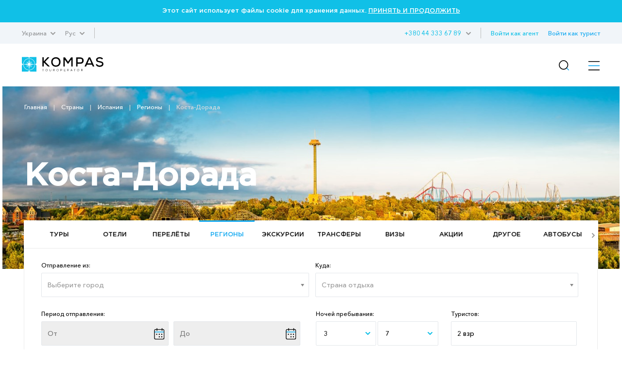

--- FILE ---
content_type: text/html; charset=UTF-8
request_url: https://kompastour.com/ua/rus/country/spain/costa-dorada/
body_size: 19219
content:
    	<!DOCTYPE html PUBLIC "-//W3C//DTD XHTML 1.0 Strict//EN" "http://www.w3.org/TR/xhtml1/DTD/xhtml1-strict.dtd">
        <html>
        <head>
            <meta http-equiv="content-type" content="text/html; charset=UTF-8">
            <title>Коста-Дорада (Испания) ✴️ горящие туры, путевки, отдых 2024 – туроператор КОМПАС</title>
            <meta name="description" content='Горящие туры ✈ Коста-Дорада (Испания) – забронировать, купить тур, путевку онлайн ✔️ Лучшие отели, отзывы, цены, акции от туроператора КОМПАС'>
            <meta property="og:url" content="https://kompastour.com/ua/rus/country/spain/costa-dorada/">
            <meta property="og:title" content="Коста-Дорада (Испания) ✴️ горящие туры, путевки, отдых 2024 – туроператор КОМПАС">
            <meta property="og:description" content="Горящие туры ✈ Коста-Дорада (Испания) – забронировать, купить тур, путевку онлайн ✔️ Лучшие отели, отзывы, цены, акции от туроператора КОМПАС">
            <meta name="developer" content="http://www.webproduct.com.ua">
            <meta name="author" content="Yuriy Bondarev, it.bondarev@gmail.com">
            <meta name="viewport" content="width=device-width, initial-scale=1.0, maximum-scale=1, user-scalable=no">
            <meta property="og:type" content="article">
            <meta property="og:locale" content="ru_RU">
            <meta property="og:name" content="https://kompastour.com/ua/rus/country/spain/costa-dorada/">
            <meta property="fb:pages" content="">
            <meta property="article:author" content="KOMPAS Touroperator в Украине — Официальный сайт • 19 лет опыта • Более 7 миллионов счастливых туристов">
            <meta property="og:image:alt" content="KOMPAS Touroperator в Украине — Официальный сайт • 19 лет опыта • Более 7 миллионов счастливых туристов">
            <meta property="og:image" content="/img/logo.png"/>

                        <!--<link rel="shortcut icon" href="/favicon_ukr/favicon.ico" type="image/x-icon">-->
            <link rel="shortcut icon" href="/img/favicon_2025.svg" type="image/x-icon">
            <link rel="apple-touch-icon-precomposed" href="/img/favicon_2025.svg">
                                    <link rel="stylesheet" type="text/css" href="/css/style_fonts.css?rand=1768913174"/>
            
            <link rel="stylesheet" type="text/css" href="/css/style_forms.css?rand=1768913174"/>
            <link rel="stylesheet" type="text/css" href="/css/style_compotents.css?rand=1768913174"/>
            <link rel="stylesheet" type="text/css" href="/css/html_editor.css?rand=1768913174"/>
            <link rel="stylesheet" type="text/css" href="/css/style.css?rand=1768913174"/>

            <!--Код счётчиков-->
            

            <!-- Google Tag Manager -->
            <script>(function(w,d,s,l,i){w[l]=w[l]||[];w[l].push({'gtm.start':
            new Date().getTime(),event:'gtm.js'});var f=d.getElementsByTagName(s)[0],
            j=d.createElement(s),dl=l!='dataLayer'?'&l='+l:'';j.async=true;j.src=
            'https://www.googletagmanager.com/gtm.js?id='+i+dl;f.parentNode.insertBefore(j,f);
            })(window,document,'script','dataLayer','GTM-M5JGSK2');</script>
            <!-- End Google Tag Manager -->


        </head>
        <body>
            <!-- Google Tag Manager (noscript) -->
            <noscript><iframe src="https://www.googletagmanager.com/ns.html?id=GTM-M5JGSK2"
            height="0" width="0" style="display:none;visibility:hidden"></iframe></noscript>
            <!-- End Google Tag Manager (noscript) -->

            <div class="person_picker" style="display: none;">
    <div class="line">
        <div class="left">
            Взрослые        </div>
        <div class="right">
            <div class="sight" type="adults" action="minus" style="font-size: 9px;">—</div>
            <div class="digit" type="adults" value=""></div>
            <div class="sight" type="adults" action="plus">+</div>
        </div>
    </div>
    <div class="line">
        <div class="left">
            Дети        </div>
        <div class="right">
            <div class="sight" type="childs" action="minus" style="font-size: 9px;">—</div>
            <div class="digit" type="childs" value=""></div>
            <div class="sight" type="childs" action="plus">+</div>
        </div>
    </div>
    <div class="child_div child1 child2 child3" style="margin-bottom:5px;">
        <div style="padding-bottom:5px;">
            Возраст 1 ребёнка            <select class="select_age select_age_1" child_number="1">
                                    <option value="2">2</option>
                                        <option value="3">3</option>
                                        <option value="4">4</option>
                                        <option value="5">5</option>
                                        <option value="6">6</option>
                                        <option value="7">7</option>
                                        <option value="8">8</option>
                                        <option value="9">9</option>
                                        <option value="10">10</option>
                                        <option value="11">11</option>
                                        <option value="12">12</option>
                                        <option value="13">13</option>
                                        <option value="14">14</option>
                                </select>
        </div>
    </div>
    <div class="child_div child2 child3" style="margin-bottom:5px;">
        <div style="padding-bottom:5px;">
            Возраст 2 ребёнка            <select class="select_age select_age_2" child_number="2">
                                    <option value="2">2</option>
                                        <option value="3">3</option>
                                        <option value="4">4</option>
                                        <option value="5">5</option>
                                        <option value="6">6</option>
                                        <option value="7">7</option>
                                        <option value="8">8</option>
                                        <option value="9">9</option>
                                        <option value="10">10</option>
                                        <option value="11">11</option>
                                        <option value="12">12</option>
                                        <option value="13">13</option>
                                        <option value="14">14</option>
                                </select>
        </div>
    </div>
    <div class="child_div child3">
        <div style="padding-bottom:5px;">
            Возраст 3 ребёнка            <select class="select_age select_age_3" child_number="3">
                                    <option value="2">2</option>
                                        <option value="3">3</option>
                                        <option value="4">4</option>
                                        <option value="5">5</option>
                                        <option value="6">6</option>
                                        <option value="7">7</option>
                                        <option value="8">8</option>
                                        <option value="9">9</option>
                                        <option value="10">10</option>
                                        <option value="11">11</option>
                                        <option value="12">12</option>
                                        <option value="13">13</option>
                                        <option value="14">14</option>
                                </select>
        </div>
    </div>
    <div class="flight_type">
        <div class="item">
            <input type="radio" name="flight_type_input" value="econom" class="flight_type_id1" class="inp_r">
            <label class="flight_type_id1">Эконом</label>
        </div>
        <div class="item">
            <input type="radio" name="flight_type_input" value="bisness" class="flight_type_id2" class="inp_r">
            <label class="flight_type_id2">Бизнес</label>
        </div>
        <div class="item">
            <input type="radio" name="flight_type_input" value="comfort" class="flight_type_id3" class="inp_r">
            <label class="flight_type_id3">Комфорт</label>
        </div>
    </div>
    <div style="text-align: center">
        <button class="inp_b person_picker_close" style="width: 60%;" type="button">ВЫБРАТЬ</button>
    </div>
</div>
            <div class="main_loader">
    <img class="rot" src="/img/main_loader.png">
</div>            <div class="cookies_agree">
    Этот сайт использует файлы cookie для хранения данных.
    <a href="?cookies_agree">ПРИНЯТЬ И ПРОДОЛЖИТЬ</a>
</div>            <!--
            <div class="mobile_menu_container">
                 mobile_menu_container
            </div>
            -->
            <input type="hidden" name="lang" value="rus">
            <input type="hidden" name="site_state" value="ua">
            <div class="page">
                <div class="header">
                    <div class="container">
                        <div class="left">
                            <div class="td has_drop_menu">
                                                                Украина                                                                                                                                                                                                                                                                                                <img src="/img/arrow_g_up.svg" class="arrow">
                                <div class="drop_menu">
                                    <a href="/ua/rus/?set_state=ua">Украина</a>
                                                                        <a href="/ua/rus/?set_state=kz">Казахстан</a>
                                    <a href="/ua/rus/?set_state=uz">Узбекистан</a>
                                    <a href="/ua/rus/?set_state=az">Азербайджан</a>
                                    <a href="/ua/rus/?set_state=kg">Кыргызстан</a>

                                    <!--<a href="/ua/rus/?set_state=pl">Польша</a>-->
                                    <a href="/ua/rus/?set_state=md">Молдова</a>
                                    <a href="/ua/rus/?set_state=ge">Грузия</a>
                                </div>
                            </div>
                                                        <div class="td has_drop_menu">
                                                                Рус                                
                                
                                                                                                <img src="/img/arrow_g_up.svg" class="arrow">
                                <div class="drop_menu">
                                                                                <a href="?set_lang=rus">
                                                Рус
                                            </a>
                                            
                                                                        <a href="?set_lang=ukr">
                                        Укр                                    </a>
                                                                     </div>
                            </div>
                                                        <div class="td sep hide320">
                                 &nbsp;
                            </div>
                                                    </div>
                        <div class="right hide320">
                            <div class="td login_action">
                                                                                                <span class="login_turist" lang="rus" site_state="ua">
                                    Войти как турист                                </span>
                                                                                            </div>
                            <div class="td has_drop_menu">
                                <a href="https://online.kompastour.com/search_tour" style="color: #11a8f0;">Войти как агент</a>
                            </div>
                            <div class="td sep hide320">
                                 &nbsp;
                            </div>
                            <div class="td has_drop_menu" style="margin-left: 5px;">
                                 <img src="/img/arrow_g_up.svg" class="arrow">
                                 <div class="drop_menu phone">
                                    <a href="tel:+380 67 007 67 89">+380 67 007 67 89</a>
                                    <a href="tel:"></a>
                                    <a href="tel:"></a>
                                </div>
                            </div>
                            <div class="td has_drop_menu">
                                 <a href="tel:+380 44 333 67 89">+380 44 333 67 89</a>
                            </div>
                        </div>
                    </div>
                </div>
                <div class="menu">
                    <div class="container">
                        <div class="left">
                            <div class="td">
                                <a href="/ua/rus/">
                                    
                                    <img src="/img/logo.svg" class="logo">
                                                                        <!--
                                    <img src="/img/logo_halloween.png" class="logo">
                                    -->
                                </a>
                            </div>
                        </div>
                        <div class="right">
                            <ul class="ul">
                                                                <li class="li hide1280  ">
                                    <a href="/ua/rus/tours/" class="name">
                                        Туры                                    </a>
                                                                    </li>
                                                                <li class="li hide1280 has_drop_menu_1 ">
                                    <a href="/ua/rus/cruises/" class="name">
                                        Круизы                                    </a>
                                                                        <img src="/img/arrow_b_up.svg" class="arrow">
                                    <div class="drop_menu_1">
                                                                                <a href="https://cruises.kompastour.com/ua/?model=cruises&dates=14.05.2023-28.12.2025&price_min=54280&price_max=19917080&sort=date_start&curs=NAT">
                                            Поиск круизов                                        </a>
                                                                                <a href="/ua/rus/cruises/cruises_booking_conditions/">
                                            Условия бронирования круизов                                        </a>
                                                                                <a href="/ua/rus/cruises/kompanii_klassa_standart/">
                                            Компании класса «Стандарт»                                        </a>
                                                                                <a href="/ua/rus/cruises/kompanii_klassa_premium/">
                                            Компании класса «Премиум»                                        </a>
                                                                                <a href="/ua/rus/cruises/kompanii_klassa_lux/">
                                            Компании класса «Люкс»                                        </a>
                                                                                <a href="/ua/rus/cruises/pamyatka_po_kruizam/">
                                            Памятка по круизам                                        </a>
                                                                                <a href="/ua/rus/cruises/important_information/">
                                            Важная информация                                        </a>
                                                                                <a href="/ua/rus/cruises/liners/">
                                            Лайнеры                                        </a>
                                                                                <a href="/ua/rus/cruises/extra_services_cruises/">
                                            Дополнительные пакеты услуг                                        </a>
                                                                                <a href="/ua/rus/cruises/ekskursii_v_kruizah/">
                                            Экскурсии в круизах                                        </a>
                                                                            </div>
                                                                    </li>
                                                                <li class="li hide1280  ">
                                    <a href="/ua/rus/hotels/" class="name">
                                        Отели                                    </a>
                                                                    </li>
                                                                <li class="li hide1280 has_drop_menu_1 ">
                                    <a href="/ua/rus/avia_search/" class="name">
                                        Авиа                                    </a>
                                                                        <img src="/img/arrow_b_up.svg" class="arrow">
                                    <div class="drop_menu_1">
                                                                                <a href="/ua/rus/avia_search/">
                                            Авиабилеты                                        </a>
                                                                                <a href="/ua/rus/avia/avia_rules/">
                                            Авиаправила                                        </a>
                                                                                <a href="/ua/rus/avia/pc/">
                                            Авиаперелет с Pegasus                                        </a>
                                                                                <a href="/ua/rus/avia/air_arabia/">
                                            Авиаперелет с Air Arabia                                        </a>
                                                                                <a href="/ua/rus/avia/aviaperelet_s_flyone/">
                                            Авиаперелет с FlyOne                                        </a>
                                                                                <a href="/ua/rus/avia/wizz_air/">
                                            Авиаперелет с Wizz Air                                        </a>
                                                                                <a href="/ua/rus/avia/hisky/">
                                            Авиаперелет с HiSky                                        </a>
                                                                                <a href="/ua/rus/avia/slang/">
                                            Авиа сленг                                        </a>
                                                                            </div>
                                                                    </li>
                                                                <li class="li hide1280 state_drop_menu active">
                                    <span id="state_drop_menu_close" class="name">
                                        Страны                                        <img src="/img/arrow_b_up.svg" class="arrow">
                                    </span>
                                    <div class="menu_level2">
                                        <div class="wraper">
                                            <ul class="flags">
                                                                                                <li>
                                                    <a href="/ua/rus/country/austria/" style="display: flex;flex-direction: row;align-items: center;">
                                                        <img src="/useruploads/states_flag/flag_e33867f587.png">
                                                        <div class="has_block" style="">
                                                            Австрия                                                        </div>
                                                    </a>
                                                </li>
                                                                                                <li>
                                                    <a href="/ua/rus/country/argentina/" style="display: flex;flex-direction: row;align-items: center;">
                                                        <img src="/useruploads/states_flag/flag_222e3a8c4b.jpg">
                                                        <div class="has_block" style="">
                                                            Аргентина                                                        </div>
                                                    </a>
                                                </li>
                                                                                                <li>
                                                    <a href="/ua/rus/country/armenia/" style="display: flex;flex-direction: row;align-items: center;">
                                                        <img src="/useruploads/states_flag/flag_49b1528fba.jpg">
                                                        <div class="has_block" style="">
                                                            Армения                                                        </div>
                                                    </a>
                                                </li>
                                                                                                <li>
                                                    <a href="/ua/rus/country/azerbaijan/" style="display: flex;flex-direction: row;align-items: center;">
                                                        <img src="/useruploads/states_flag/flag_d0642e40fb.png">
                                                        <div class="has_block" style="">
                                                            Азербайджан                                                        </div>
                                                    </a>
                                                </li>
                                                                                                <li>
                                                    <a href="/ua/rus/country/albania/" style="display: flex;flex-direction: row;align-items: center;">
                                                        <img src="/useruploads/states_flag/flag_7afb4f532c.png">
                                                        <div class="has_block" style="">
                                                            Албания                                                        </div>
                                                    </a>
                                                </li>
                                                                                                <li>
                                                    <a href="/ua/rus/country/bulgaria/" style="display: flex;flex-direction: row;align-items: center;">
                                                        <img src="/useruploads/states_flag/flag_991a676672.svg">
                                                        <div class="has_block" style="">
                                                            Болгария                                                        </div>
                                                    </a>
                                                </li>
                                                                                                <li>
                                                    <a href="/ua/rus/country/brazil/" style="display: flex;flex-direction: row;align-items: center;">
                                                        <img src="/useruploads/states_flag/flag_42f36ffa7d.jpg">
                                                        <div class="has_block" style="">
                                                            Бразилия                                                        </div>
                                                    </a>
                                                </li>
                                                                                                <li>
                                                    <a href="/ua/rus/country/hungary/" style="display: flex;flex-direction: row;align-items: center;">
                                                        <img src="/useruploads/states_flag/flag_eeae004b9b.png">
                                                        <div class="has_block" style="">
                                                            Венгрия                                                        </div>
                                                    </a>
                                                </li>
                                                                                                <li>
                                                    <a href="/ua/rus/country/uk/" style="display: flex;flex-direction: row;align-items: center;">
                                                        <img src="/useruploads/states_flag/flag_23c16472ae.jpg">
                                                        <div class="has_block" style="">
                                                            Великобритания                                                        </div>
                                                    </a>
                                                </li>
                                                                                                <li>
                                                    <a href="/ua/rus/country/vietnam/" style="display: flex;flex-direction: row;align-items: center;">
                                                        <img src="/useruploads/states_flag/flag_1dfad5c3bb.png">
                                                        <div class="has_block" style="">
                                                            Вьетнам                                                        </div>
                                                    </a>
                                                </li>
                                                                                                <li>
                                                    <a href="/ua/rus/country/greece/" style="display: flex;flex-direction: row;align-items: center;">
                                                        <img src="/useruploads/states_flag/flag_4ef6500d40.jpg">
                                                        <div class="has_block" style="">
                                                            Греция                                                        </div>
                                                    </a>
                                                </li>
                                                                                                <li>
                                                    <a href="/ua/rus/country/georgia/" style="display: flex;flex-direction: row;align-items: center;">
                                                        <img src="/useruploads/states_flag/flag_71e237155e.png">
                                                        <div class="has_block" style="">
                                                            Грузия                                                        </div>
                                                    </a>
                                                </li>
                                                                                                <li>
                                                    <a href="/ua/rus/country/dominicana/" style="display: flex;flex-direction: row;align-items: center;">
                                                        <img src="/useruploads/states_flag/flag_af673ede07.jpg">
                                                        <div class="has_block" style="">
                                                            Доминикана                                                        </div>
                                                    </a>
                                                </li>
                                                                                                <li>
                                                    <a href="/ua/rus/country/egypt/" style="display: flex;flex-direction: row;align-items: center;">
                                                        <img src="/useruploads/states_flag/flag_ca4cdd1acc.png">
                                                        <div class="has_block" style="">
                                                            Египет                                                        </div>
                                                    </a>
                                                </li>
                                                                                                <li>
                                                    <a href="/ua/rus/country/spain/" style="display: flex;flex-direction: row;align-items: center;">
                                                        <img src="/useruploads/states_flag/flag_439e5c41f6.jpg">
                                                        <div class="has_block" style="">
                                                            Испания                                                        </div>
                                                    </a>
                                                </li>
                                                                                                <li>
                                                    <a href="/ua/rus/country/israel/" style="display: flex;flex-direction: row;align-items: center;">
                                                        <img src="/useruploads/states_flag/flag_3adb6baa1f.png">
                                                        <div class="has_block" style="">
                                                            Израиль                                                        </div>
                                                    </a>
                                                </li>
                                                                                                <li>
                                                    <a href="/ua/rus/country/india/" style="display: flex;flex-direction: row;align-items: center;">
                                                        <img src="/useruploads/states_flag/flag_cb248b6760.jpg">
                                                        <div class="has_block" style="">
                                                            Индия                                                        </div>
                                                    </a>
                                                </li>
                                                                                                <li>
                                                    <a href="/ua/rus/country/indonesia/" style="display: flex;flex-direction: row;align-items: center;">
                                                        <img src="/useruploads/states_flag/flag_b0a11f560a.jpg">
                                                        <div class="has_block" style="">
                                                            Индонезия                                                        </div>
                                                    </a>
                                                </li>
                                                                                                <li>
                                                    <a href="/ua/rus/country/italy/" style="display: flex;flex-direction: row;align-items: center;">
                                                        <img src="/useruploads/states_flag/flag_ed640cf1c5.webp">
                                                        <div class="has_block" style="">
                                                            Италия                                                        </div>
                                                    </a>
                                                </li>
                                                                                                <li>
                                                    <a href="/ua/rus/country/kazakhstan/" style="display: flex;flex-direction: row;align-items: center;">
                                                        <img src="/useruploads/states_flag/flag_71e5aeaf8a.jpg">
                                                        <div class="has_block" style="">
                                                            Казахстан                                                        </div>
                                                    </a>
                                                </li>
                                                                                                <li>
                                                    <a href="/ua/rus/country/china/" style="display: flex;flex-direction: row;align-items: center;">
                                                        <img src="/useruploads/states_flag/flag_8108b059e0.png">
                                                        <div class="has_block" style="">
                                                            Китай                                                        </div>
                                                    </a>
                                                </li>
                                                                                                <li>
                                                    <a href="/ua/rus/country/cyprus/" style="display: flex;flex-direction: row;align-items: center;">
                                                        <img src="/useruploads/states_flag/flag_0c43453ccc.png">
                                                        <div class="has_block" style="">
                                                            Кипр                                                        </div>
                                                    </a>
                                                </li>
                                                                                                <li>
                                                    <a href="/ua/rus/country/cambodia/" style="display: flex;flex-direction: row;align-items: center;">
                                                        <img src="/useruploads/states_flag/flag_05602d10e3.png">
                                                        <div class="has_block" style="">
                                                            Камбоджа                                                        </div>
                                                    </a>
                                                </li>
                                                                                                <li>
                                                    <a href="/ua/rus/country/qatar/" style="display: flex;flex-direction: row;align-items: center;">
                                                        <img src="/useruploads/states_flag/flag_caceec1fe2.png">
                                                        <div class="has_block" style="">
                                                            Катар                                                        </div>
                                                    </a>
                                                </li>
                                                                                                <li>
                                                    <a href="/ua/rus/country/kyrgyzstan/" style="display: flex;flex-direction: row;align-items: center;">
                                                        <img src="/useruploads/states_flag/flag_f8c41cd956.jpg">
                                                        <div class="has_block" style="">
                                                            Кыргызстан                                                        </div>
                                                    </a>
                                                </li>
                                                                                                <li>
                                                    <a href="/ua/rus/country/kenya/" style="display: flex;flex-direction: row;align-items: center;">
                                                        <img src="/useruploads/states_flag/flag_0ee5e45d08.png">
                                                        <div class="has_block" style="">
                                                            Кения                                                        </div>
                                                    </a>
                                                </li>
                                                                                                <li>
                                                    <a href="/ua/rus/country/kuba/" style="display: flex;flex-direction: row;align-items: center;">
                                                        <img src="/useruploads/states_flag/flag_f5069eab4e.jpg">
                                                        <div class="has_block" style="">
                                                            Куба                                                        </div>
                                                    </a>
                                                </li>
                                                                                                <li>
                                                    <a href="/ua/rus/country/mauritius/" style="display: flex;flex-direction: row;align-items: center;">
                                                        <img src="/useruploads/states_flag/flag_b37576ab20.gif">
                                                        <div class="has_block" style="">
                                                            Маврикий                                                        </div>
                                                    </a>
                                                </li>
                                                                                                <li>
                                                    <a href="/ua/rus/country/malaysia/" style="display: flex;flex-direction: row;align-items: center;">
                                                        <img src="/useruploads/states_flag/flag_4e9206efaa.png">
                                                        <div class="has_block" style="">
                                                            Малайзия                                                        </div>
                                                    </a>
                                                </li>
                                                                                                <li>
                                                    <a href="/ua/rus/country/maldives/" style="display: flex;flex-direction: row;align-items: center;">
                                                        <img src="/useruploads/states_flag/flag_c26a037557.png">
                                                        <div class="has_block" style="">
                                                            Мальдивы                                                        </div>
                                                    </a>
                                                </li>
                                                                                                <li>
                                                    <a href="/ua/rus/country/mexico/" style="display: flex;flex-direction: row;align-items: center;">
                                                        <img src="/useruploads/states_flag/flag_ac81c8b41a.png">
                                                        <div class="has_block" style="">
                                                            Мексика                                                        </div>
                                                    </a>
                                                </li>
                                                                                                <li>
                                                    <a href="/ua/rus/country/netherlands/" style="display: flex;flex-direction: row;align-items: center;">
                                                        <img src="/useruploads/states_flag/flag_c22f1c4bcf.jpg">
                                                        <div class="has_block" style="">
                                                            Нидерланды                                                        </div>
                                                    </a>
                                                </li>
                                                                                                <li>
                                                    <a href="/ua/rus/country/uae/" style="display: flex;flex-direction: row;align-items: center;">
                                                        <img src="/useruploads/states_flag/flag_d76051a0ce.png">
                                                        <div class="has_block" style="">
                                                            ОАЭ                                                        </div>
                                                    </a>
                                                </li>
                                                                                                <li>
                                                    <a href="/ua/rus/country/oman/" style="display: flex;flex-direction: row;align-items: center;">
                                                        <img src="/useruploads/states_flag/flag_5985c7c19a.png">
                                                        <div class="has_block" style="">
                                                            Оман                                                        </div>
                                                    </a>
                                                </li>
                                                                                                <li>
                                                    <a href="/ua/rus/country/portugal/" style="display: flex;flex-direction: row;align-items: center;">
                                                        <img src="/useruploads/states_flag/flag_13c96007b0.jpg">
                                                        <div class="has_block" style="">
                                                            Португалия                                                        </div>
                                                    </a>
                                                </li>
                                                                                                <li>
                                                    <a href="/ua/rus/country/yuar/" style="display: flex;flex-direction: row;align-items: center;">
                                                        <img src="/useruploads/states_flag/flag_17621cfa71.png">
                                                        <div class="has_block" style="">
                                                            ЮАР                                                        </div>
                                                    </a>
                                                </li>
                                                                                                <li>
                                                    <a href="/ua/rus/country/seychelles/" style="display: flex;flex-direction: row;align-items: center;">
                                                        <img src="/useruploads/states_flag/flag_94ea55f75b.png">
                                                        <div class="has_block" style="">
                                                            Сейшелы                                                        </div>
                                                    </a>
                                                </li>
                                                                                                <li>
                                                    <a href="/ua/rus/country/usa/" style="display: flex;flex-direction: row;align-items: center;">
                                                        <img src="/useruploads/states_flag/flag_b19ed81175.png">
                                                        <div class="has_block" style="">
                                                            США                                                        </div>
                                                    </a>
                                                </li>
                                                                                                <li>
                                                    <a href="/ua/rus/country/switzerland/" style="display: flex;flex-direction: row;align-items: center;">
                                                        <img src="/useruploads/states_flag/flag_3eb20504e2.jpg">
                                                        <div class="has_block" style="">
                                                            Швейцария                                                        </div>
                                                    </a>
                                                </li>
                                                                                                <li>
                                                    <a href="/ua/rus/country/slovakia/" style="display: flex;flex-direction: row;align-items: center;">
                                                        <img src="/useruploads/states_flag/flag_e58c31e83e.svg">
                                                        <div class="has_block" style="">
                                                            Словакия                                                        </div>
                                                    </a>
                                                </li>
                                                                                                <li>
                                                    <a href="/ua/rus/country/saudi_arabia/" style="display: flex;flex-direction: row;align-items: center;">
                                                        <img src="/useruploads/states_flag/flag_06fb42c312.jpg">
                                                        <div class="has_block" style="">
                                                            Саудовская Аравия                                                        </div>
                                                    </a>
                                                </li>
                                                                                                <li>
                                                    <a href="/ua/rus/country/serbia/" style="display: flex;flex-direction: row;align-items: center;">
                                                        <img src="/useruploads/states_flag/flag_fcc2d2fb72.png">
                                                        <div class="has_block" style="">
                                                            Сербия                                                        </div>
                                                    </a>
                                                </li>
                                                                                                <li>
                                                    <a href="/ua/rus/country/slovenia/" style="display: flex;flex-direction: row;align-items: center;">
                                                        <img src="/useruploads/states_flag/flag_389d00513b.png">
                                                        <div class="has_block" style="">
                                                            Словения                                                        </div>
                                                    </a>
                                                </li>
                                                                                                <li>
                                                    <a href="/ua/rus/country/singapore/" style="display: flex;flex-direction: row;align-items: center;">
                                                        <img src="/useruploads/states_flag/flag_15c5cdf1fd.png">
                                                        <div class="has_block" style="">
                                                            Сингапур                                                        </div>
                                                    </a>
                                                </li>
                                                                                                <li>
                                                    <a href="/ua/rus/country/turkey/" style="display: flex;flex-direction: row;align-items: center;">
                                                        <img src="/useruploads/states_flag/flag_b8dc01a807.svg">
                                                        <div class="has_block" style="">
                                                            Турция                                                        </div>
                                                    </a>
                                                </li>
                                                                                                <li>
                                                    <a href="/ua/rus/country/tanzania/" style="display: flex;flex-direction: row;align-items: center;">
                                                        <img src="/useruploads/states_flag/flag_a54797eef7.png">
                                                        <div class="has_block" style="">
                                                            Танзания                                                        </div>
                                                    </a>
                                                </li>
                                                                                                <li>
                                                    <a href="/ua/rus/country/thailand/" style="display: flex;flex-direction: row;align-items: center;">
                                                        <img src="/useruploads/states_flag/flag_3f918757c7.png">
                                                        <div class="has_block" style="">
                                                            Таиланд                                                        </div>
                                                    </a>
                                                </li>
                                                                                                <li>
                                                    <a href="/ua/rus/country/tunisia/" style="display: flex;flex-direction: row;align-items: center;">
                                                        <img src="/useruploads/states_flag/flag_8e5c9d2fee.png">
                                                        <div class="has_block" style="">
                                                            Тунис                                                        </div>
                                                    </a>
                                                </li>
                                                                                                <li>
                                                    <a href="/ua/rus/country/uzbekistan/" style="display: flex;flex-direction: row;align-items: center;">
                                                        <img src="/useruploads/states_flag/flag_faea30f741.png">
                                                        <div class="has_block" style="">
                                                            Узбекистан                                                        </div>
                                                    </a>
                                                </li>
                                                                                                <li>
                                                    <a href="/ua/rus/country/ukraine/" style="display: flex;flex-direction: row;align-items: center;">
                                                        <img src="/useruploads/states_flag/flag_ec70d59da3.jpg">
                                                        <div class="has_block" style="">
                                                            Украина                                                        </div>
                                                    </a>
                                                </li>
                                                                                                <li>
                                                    <a href="/ua/rus/country/france/" style="display: flex;flex-direction: row;align-items: center;">
                                                        <img src="/useruploads/states_flag/flag_0958bb5a26.png">
                                                        <div class="has_block" style="">
                                                            Франция                                                        </div>
                                                    </a>
                                                </li>
                                                                                                <li>
                                                    <a href="/ua/rus/country/finland/" style="display: flex;flex-direction: row;align-items: center;">
                                                        <img src="/useruploads/states_flag/flag_962e4fa99b.png">
                                                        <div class="has_block" style="">
                                                            Финляндия                                                        </div>
                                                    </a>
                                                </li>
                                                                                                <li>
                                                    <a href="/ua/rus/country/philippines/" style="display: flex;flex-direction: row;align-items: center;">
                                                        <img src="/useruploads/states_flag/flag_fe01fc96c7.jpg">
                                                        <div class="has_block" style="">
                                                            Филиппины                                                        </div>
                                                    </a>
                                                </li>
                                                                                                <li>
                                                    <a href="/ua/rus/country/croatia/" style="display: flex;flex-direction: row;align-items: center;">
                                                        <img src="/useruploads/states_flag/flag_735bb50feb.svg">
                                                        <div class="has_block" style="">
                                                            Хорватия                                                        </div>
                                                    </a>
                                                </li>
                                                                                                <li>
                                                    <a href="/ua/rus/country/montenegro/" style="display: flex;flex-direction: row;align-items: center;">
                                                        <img src="/useruploads/states_flag/flag_61f8a4dd33.jpg">
                                                        <div class="has_block" style="">
                                                            Черногория                                                        </div>
                                                    </a>
                                                </li>
                                                                                                <li>
                                                    <a href="/ua/rus/country/czech/" style="display: flex;flex-direction: row;align-items: center;">
                                                        <img src="/useruploads/states_flag/flag_d82081cd46.jpg">
                                                        <div class="has_block" style="">
                                                            Чехия                                                        </div>
                                                    </a>
                                                </li>
                                                                                                <li>
                                                    <a href="/ua/rus/country/south_korea/" style="display: flex;flex-direction: row;align-items: center;">
                                                        <img src="/useruploads/states_flag/flag_7449d1fda9.png">
                                                        <div class="has_block" style="">
                                                            Южная Корея                                                        </div>
                                                    </a>
                                                </li>
                                                                                                <li>
                                                    <a href="/ua/rus/country/srilanka/" style="display: flex;flex-direction: row;align-items: center;">
                                                        <img src="/useruploads/states_flag/flag_7af6f56bab.jpg">
                                                        <div class="has_block" style="">
                                                            Шри-Ланка                                                        </div>
                                                    </a>
                                                </li>
                                                                                                <li>
                                                    <a href="/ua/rus/country/japan/" style="display: flex;flex-direction: row;align-items: center;">
                                                        <img src="/useruploads/states_flag/flag_8314ac103b.png">
                                                        <div class="has_block" style="">
                                                            Япония                                                        </div>
                                                    </a>
                                                </li>
                                                                                            </ul>
                                        </div>
                                    </div>
                                </li>
                                                                <li class="li hide1280 has_drop_menu_1 ">
                                    <a href="/ua/rus/agentam/" class="name">
                                        Агентам                                    </a>
                                                                        <img src="/img/arrow_b_up.svg" class="arrow">
                                    <div class="drop_menu_1">
                                                                                <a href="https://online.kompastour.com/search_tour">
                                            Поиск тура                                        </a>
                                                                                <a href="/ua/rus/agentam/action/">
                                            Акции и события                                        </a>
                                                                                <a href="/ua/rus/agentam/reklamnye_tury/">
                                            Рекламные туры                                        </a>
                                                                                <a href="/ua/rus/agentam/useful/kompas_travel_guide/">
                                            Справочник путешественника                                        </a>
                                                                                <a href="/ua/rus/agentam/lets_do_business/">
                                            Начало сотрудничества                                        </a>
                                                                                <a href="/ua/rus/agentam/micegruppy/">
                                            MICE/Группы                                        </a>
                                                                                <a href="/ua/rus/agentam/commission/">
                                            Комиссионная программа                                        </a>
                                                                                <a href="/ua/rus/agentam/payment/">
                                            Оплата туров                                        </a>
                                                                                <a href="https://kompastour.com/ua/ukr/agentam/payment/#docs">
                                            Образцы документов                                        </a>
                                                                                <a href="/ua/rus/agentam/insurance/">
                                            Страхование                                        </a>
                                                                                <a href="/ua/rus/agentam/useful/">
                                            Полезная информация                                        </a>
                                                                                <a href="/ua/rus/agentam/flight_program/">
                                            Полётная программа                                        </a>
                                                                                <a href="/ua/rus/agentam/predvaritelnoe_bronirovanie/">
                                            Предварительное бронирование                                        </a>
                                                                                <a href="/ua/rus/agentam/podtverzhdenie_ceny_konkurenta/">
                                            Подтверждение цены конкурента                                        </a>
                                                                            </div>
                                                                    </li>
                                                                <li class="li hide1280 has_drop_menu_1 ">
                                    <a href="/ua/rus/turistam/where_to_buy/" class="name">
                                        Туристам                                    </a>
                                                                        <img src="/img/arrow_b_up.svg" class="arrow">
                                    <div class="drop_menu_1">
                                                                                <a href="/ua/rus/agentam/useful/kompas_travel_guide/">
                                            Справочник туриста                                        </a>
                                                                                <a href="/ua/rus/turistam/booking_status/">
                                            Проверка статуса заявки                                        </a>
                                                                                <a href="/ua/rus/turistam/reestr_agentstv-partnerov/">
                                            Реестр агентств-партнеров                                        </a>
                                                                                <a href="/ua/rus/turistam/where_to_buy/">
                                            Где купить тур                                        </a>
                                                                            </div>
                                                                    </li>
                                                                <li class="li hide1280 has_drop_menu_1 ">
                                    <a href="/ua/rus/news/" class="name">
                                        Новости                                    </a>
                                                                        <img src="/img/arrow_b_up.svg" class="arrow">
                                    <div class="drop_menu_1">
                                                                                <a href="/ua/rus/news/about_company/">
                                            Новости компании                                        </a>
                                                                                <a href="/ua/rus/news/travel_industry/">
                                            Новости туриндустрии                                        </a>
                                                                                <a href="/ua/rus/news/others_about_us/">
                                            О нас пишут                                        </a>
                                                                            </div>
                                                                    </li>
                                                                <li class="li hide1280 has_drop_menu_1 ">
                                    <a href="/ua/rus/about/" class="name">
                                        О компании                                    </a>
                                                                        <img src="/img/arrow_b_up.svg" class="arrow">
                                    <div class="drop_menu_1">
                                                                                <a href="/ua/rus/about/contacts/">
                                            Контакты                                        </a>
                                                                                <a href="/ua/rus/about/title_dokuments/">
                                            Документы                                        </a>
                                                                                <a href="/ua/rus/about/career/">
                                            Карьера                                        </a>
                                                                                <a href="/ua/rus/about/feedback/">
                                            Обратная связь                                        </a>
                                                                                <a href="/ua/rus/about/events/">
                                            Мероприятия                                        </a>
                                                                            </div>
                                                                    </li>
                                                                <li class="li mobile_icons phone">
                                    <a href="https://online.kompastour.com/search_tour">
                                        <img src="/img/ico_tourist.svg">
                                    </a>
                                </li>
                                <li class="li mobile_icons phone">
                                    <img src="/img/ico_phone.svg" class="mobile_show_menu">
                                    <div class="mobile_phones_menu">
                                        <a href="tel:+380 44 333 67 89">+380 44 333 67 89</a>
                                        <a href="tel:+380 67 007 67 89">+380 67 007 67 89</a>
                                        <a href="tel:"></a>
                                        <a href="tel:"></a>
                                    </div>
                                </li>
                                <li class="li">
                                    <a href="/ua/rus/search/">
                                        <img src="/img/ico_search.svg">
                                    </a>
                                </li>
                                <li class="li mobile_icons">
                                    <img src="/img/ico_mobile_menu.svg" class="mobile_show_menu">
                                    <div class="mobile_phones_menu">
                                                <div class="mobile_menu_item">
        <a href="/ua/rus/tours/" class="name">
            Туры        </a>
            </div>
        <div class="mobile_menu_item">
        <a href="/ua/rus/cruises/" class="name">
            Круизы        </a>
                <div class="mobile_menu_arrow">
            <img src="/img/arrow_b_up.svg">
        </div>
        <div class="mobile_menu_item_level2">
                        <a href="https://cruises.kompastour.com/ua/?model=cruises&dates=14.05.2023-28.12.2025&price_min=54280&price_max=19917080&sort=date_start&curs=NAT">
                Поиск круизов            </a>
                        <a href="/ua/rus/cruises/cruises_booking_conditions/">
                Условия бронирования круизов            </a>
                        <a href="/ua/rus/cruises/kompanii_klassa_standart/">
                Компании класса «Стандарт»            </a>
                        <a href="/ua/rus/cruises/kompanii_klassa_premium/">
                Компании класса «Премиум»            </a>
                        <a href="/ua/rus/cruises/kompanii_klassa_lux/">
                Компании класса «Люкс»            </a>
                        <a href="/ua/rus/cruises/pamyatka_po_kruizam/">
                Памятка по круизам            </a>
                        <a href="/ua/rus/cruises/important_information/">
                Важная информация            </a>
                        <a href="/ua/rus/cruises/liners/">
                Лайнеры            </a>
                        <a href="/ua/rus/cruises/extra_services_cruises/">
                Дополнительные пакеты услуг            </a>
                        <a href="/ua/rus/cruises/ekskursii_v_kruizah/">
                Экскурсии в круизах            </a>
                    </div>
            </div>
        <div class="mobile_menu_item">
        <a href="/ua/rus/hotels/" class="name">
            Отели        </a>
            </div>
        <div class="mobile_menu_item">
        <a href="/ua/rus/avia_search/" class="name">
            Авиа        </a>
                <div class="mobile_menu_arrow">
            <img src="/img/arrow_b_up.svg">
        </div>
        <div class="mobile_menu_item_level2">
                        <a href="/ua/rus/avia_search/">
                Авиабилеты            </a>
                        <a href="/ua/rus/avia/avia_rules/">
                Авиаправила            </a>
                        <a href="/ua/rus/avia/pc/">
                Авиаперелет с Pegasus            </a>
                        <a href="/ua/rus/avia/air_arabia/">
                Авиаперелет с Air Arabia            </a>
                        <a href="/ua/rus/avia/aviaperelet_s_flyone/">
                Авиаперелет с FlyOne            </a>
                        <a href="/ua/rus/avia/wizz_air/">
                Авиаперелет с Wizz Air            </a>
                        <a href="/ua/rus/avia/hisky/">
                Авиаперелет с HiSky            </a>
                        <a href="/ua/rus/avia/slang/">
                Авиа сленг            </a>
                    </div>
            </div>
        <div class="mobile_menu_item">
        <a href="/ua/rus/country/" class="name">
            Страны        </a>
        <div class="mobile_menu_arrow">
            <img src="/img/arrow_b_up.svg">
        </div>
        <div class="mobile_menu_item_level2">
                        <a href="/ua/rus/country/austria/">
                <img src="/useruploads/states_flag/flag_e33867f587.png">
                Австрия            </a>
                        <a href="/ua/rus/country/argentina/">
                <img src="/useruploads/states_flag/flag_222e3a8c4b.jpg">
                Аргентина            </a>
                        <a href="/ua/rus/country/armenia/">
                <img src="/useruploads/states_flag/flag_49b1528fba.jpg">
                Армения            </a>
                        <a href="/ua/rus/country/azerbaijan/">
                <img src="/useruploads/states_flag/flag_d0642e40fb.png">
                Азербайджан            </a>
                        <a href="/ua/rus/country/albania/">
                <img src="/useruploads/states_flag/flag_7afb4f532c.png">
                Албания            </a>
                        <a href="/ua/rus/country/bulgaria/">
                <img src="/useruploads/states_flag/flag_991a676672.svg">
                Болгария            </a>
                        <a href="/ua/rus/country/brazil/">
                <img src="/useruploads/states_flag/flag_42f36ffa7d.jpg">
                Бразилия            </a>
                        <a href="/ua/rus/country/hungary/">
                <img src="/useruploads/states_flag/flag_eeae004b9b.png">
                Венгрия            </a>
                        <a href="/ua/rus/country/uk/">
                <img src="/useruploads/states_flag/flag_23c16472ae.jpg">
                Великобритания            </a>
                        <a href="/ua/rus/country/vietnam/">
                <img src="/useruploads/states_flag/flag_1dfad5c3bb.png">
                Вьетнам            </a>
                        <a href="/ua/rus/country/greece/">
                <img src="/useruploads/states_flag/flag_4ef6500d40.jpg">
                Греция            </a>
                        <a href="/ua/rus/country/georgia/">
                <img src="/useruploads/states_flag/flag_71e237155e.png">
                Грузия            </a>
                        <a href="/ua/rus/country/dominicana/">
                <img src="/useruploads/states_flag/flag_af673ede07.jpg">
                Доминикана            </a>
                        <a href="/ua/rus/country/egypt/">
                <img src="/useruploads/states_flag/flag_ca4cdd1acc.png">
                Египет            </a>
                        <a href="/ua/rus/country/spain/">
                <img src="/useruploads/states_flag/flag_439e5c41f6.jpg">
                Испания            </a>
                        <a href="/ua/rus/country/israel/">
                <img src="/useruploads/states_flag/flag_3adb6baa1f.png">
                Израиль            </a>
                        <a href="/ua/rus/country/india/">
                <img src="/useruploads/states_flag/flag_cb248b6760.jpg">
                Индия            </a>
                        <a href="/ua/rus/country/indonesia/">
                <img src="/useruploads/states_flag/flag_b0a11f560a.jpg">
                Индонезия            </a>
                        <a href="/ua/rus/country/italy/">
                <img src="/useruploads/states_flag/flag_ed640cf1c5.webp">
                Италия            </a>
                        <a href="/ua/rus/country/kazakhstan/">
                <img src="/useruploads/states_flag/flag_71e5aeaf8a.jpg">
                Казахстан            </a>
                        <a href="/ua/rus/country/china/">
                <img src="/useruploads/states_flag/flag_8108b059e0.png">
                Китай            </a>
                        <a href="/ua/rus/country/cyprus/">
                <img src="/useruploads/states_flag/flag_0c43453ccc.png">
                Кипр            </a>
                        <a href="/ua/rus/country/cambodia/">
                <img src="/useruploads/states_flag/flag_05602d10e3.png">
                Камбоджа            </a>
                        <a href="/ua/rus/country/qatar/">
                <img src="/useruploads/states_flag/flag_caceec1fe2.png">
                Катар            </a>
                        <a href="/ua/rus/country/kyrgyzstan/">
                <img src="/useruploads/states_flag/flag_f8c41cd956.jpg">
                Кыргызстан            </a>
                        <a href="/ua/rus/country/kenya/">
                <img src="/useruploads/states_flag/flag_0ee5e45d08.png">
                Кения            </a>
                        <a href="/ua/rus/country/kuba/">
                <img src="/useruploads/states_flag/flag_f5069eab4e.jpg">
                Куба            </a>
                        <a href="/ua/rus/country/mauritius/">
                <img src="/useruploads/states_flag/flag_b37576ab20.gif">
                Маврикий            </a>
                        <a href="/ua/rus/country/malaysia/">
                <img src="/useruploads/states_flag/flag_4e9206efaa.png">
                Малайзия            </a>
                        <a href="/ua/rus/country/maldives/">
                <img src="/useruploads/states_flag/flag_c26a037557.png">
                Мальдивы            </a>
                        <a href="/ua/rus/country/mexico/">
                <img src="/useruploads/states_flag/flag_ac81c8b41a.png">
                Мексика            </a>
                        <a href="/ua/rus/country/netherlands/">
                <img src="/useruploads/states_flag/flag_c22f1c4bcf.jpg">
                Нидерланды            </a>
                        <a href="/ua/rus/country/uae/">
                <img src="/useruploads/states_flag/flag_d76051a0ce.png">
                ОАЭ            </a>
                        <a href="/ua/rus/country/oman/">
                <img src="/useruploads/states_flag/flag_5985c7c19a.png">
                Оман            </a>
                        <a href="/ua/rus/country/portugal/">
                <img src="/useruploads/states_flag/flag_13c96007b0.jpg">
                Португалия            </a>
                        <a href="/ua/rus/country/yuar/">
                <img src="/useruploads/states_flag/flag_17621cfa71.png">
                ЮАР            </a>
                        <a href="/ua/rus/country/seychelles/">
                <img src="/useruploads/states_flag/flag_94ea55f75b.png">
                Сейшелы            </a>
                        <a href="/ua/rus/country/usa/">
                <img src="/useruploads/states_flag/flag_b19ed81175.png">
                США            </a>
                        <a href="/ua/rus/country/switzerland/">
                <img src="/useruploads/states_flag/flag_3eb20504e2.jpg">
                Швейцария            </a>
                        <a href="/ua/rus/country/slovakia/">
                <img src="/useruploads/states_flag/flag_e58c31e83e.svg">
                Словакия            </a>
                        <a href="/ua/rus/country/saudi_arabia/">
                <img src="/useruploads/states_flag/flag_06fb42c312.jpg">
                Саудовская Аравия            </a>
                        <a href="/ua/rus/country/serbia/">
                <img src="/useruploads/states_flag/flag_fcc2d2fb72.png">
                Сербия            </a>
                        <a href="/ua/rus/country/slovenia/">
                <img src="/useruploads/states_flag/flag_389d00513b.png">
                Словения            </a>
                        <a href="/ua/rus/country/singapore/">
                <img src="/useruploads/states_flag/flag_15c5cdf1fd.png">
                Сингапур            </a>
                        <a href="/ua/rus/country/turkey/">
                <img src="/useruploads/states_flag/flag_b8dc01a807.svg">
                Турция            </a>
                        <a href="/ua/rus/country/tanzania/">
                <img src="/useruploads/states_flag/flag_a54797eef7.png">
                Танзания            </a>
                        <a href="/ua/rus/country/thailand/">
                <img src="/useruploads/states_flag/flag_3f918757c7.png">
                Таиланд            </a>
                        <a href="/ua/rus/country/tunisia/">
                <img src="/useruploads/states_flag/flag_8e5c9d2fee.png">
                Тунис            </a>
                        <a href="/ua/rus/country/uzbekistan/">
                <img src="/useruploads/states_flag/flag_faea30f741.png">
                Узбекистан            </a>
                        <a href="/ua/rus/country/ukraine/">
                <img src="/useruploads/states_flag/flag_ec70d59da3.jpg">
                Украина            </a>
                        <a href="/ua/rus/country/france/">
                <img src="/useruploads/states_flag/flag_0958bb5a26.png">
                Франция            </a>
                        <a href="/ua/rus/country/finland/">
                <img src="/useruploads/states_flag/flag_962e4fa99b.png">
                Финляндия            </a>
                        <a href="/ua/rus/country/philippines/">
                <img src="/useruploads/states_flag/flag_fe01fc96c7.jpg">
                Филиппины            </a>
                        <a href="/ua/rus/country/croatia/">
                <img src="/useruploads/states_flag/flag_735bb50feb.svg">
                Хорватия            </a>
                        <a href="/ua/rus/country/montenegro/">
                <img src="/useruploads/states_flag/flag_61f8a4dd33.jpg">
                Черногория            </a>
                        <a href="/ua/rus/country/czech/">
                <img src="/useruploads/states_flag/flag_d82081cd46.jpg">
                Чехия            </a>
                        <a href="/ua/rus/country/south_korea/">
                <img src="/useruploads/states_flag/flag_7449d1fda9.png">
                Южная Корея            </a>
                        <a href="/ua/rus/country/srilanka/">
                <img src="/useruploads/states_flag/flag_7af6f56bab.jpg">
                Шри-Ланка            </a>
                        <a href="/ua/rus/country/japan/">
                <img src="/useruploads/states_flag/flag_8314ac103b.png">
                Япония            </a>
                    </div>
    </div>
        <div class="mobile_menu_item">
        <a href="/ua/rus/agentam/" class="name">
            Агентам        </a>
                <div class="mobile_menu_arrow">
            <img src="/img/arrow_b_up.svg">
        </div>
        <div class="mobile_menu_item_level2">
                        <a href="https://online.kompastour.com/search_tour">
                Поиск тура            </a>
                        <a href="/ua/rus/agentam/action/">
                Акции и события            </a>
                        <a href="/ua/rus/agentam/reklamnye_tury/">
                Рекламные туры            </a>
                        <a href="/ua/rus/agentam/useful/kompas_travel_guide/">
                Справочник путешественника            </a>
                        <a href="/ua/rus/agentam/lets_do_business/">
                Начало сотрудничества            </a>
                        <a href="/ua/rus/agentam/micegruppy/">
                MICE/Группы            </a>
                        <a href="/ua/rus/agentam/commission/">
                Комиссионная программа            </a>
                        <a href="/ua/rus/agentam/payment/">
                Оплата туров            </a>
                        <a href="https://kompastour.com/ua/ukr/agentam/payment/#docs">
                Образцы документов            </a>
                        <a href="/ua/rus/agentam/insurance/">
                Страхование            </a>
                        <a href="/ua/rus/agentam/useful/">
                Полезная информация            </a>
                        <a href="/ua/rus/agentam/flight_program/">
                Полётная программа            </a>
                        <a href="/ua/rus/agentam/predvaritelnoe_bronirovanie/">
                Предварительное бронирование            </a>
                        <a href="/ua/rus/agentam/podtverzhdenie_ceny_konkurenta/">
                Подтверждение цены конкурента            </a>
                    </div>
            </div>
        <div class="mobile_menu_item">
        <a href="/ua/rus/turistam/where_to_buy/" class="name">
            Туристам        </a>
                <div class="mobile_menu_arrow">
            <img src="/img/arrow_b_up.svg">
        </div>
        <div class="mobile_menu_item_level2">
                        <a href="/ua/rus/agentam/useful/kompas_travel_guide/">
                Справочник туриста            </a>
                        <a href="/ua/rus/turistam/booking_status/">
                Проверка статуса заявки            </a>
                        <a href="/ua/rus/turistam/reestr_agentstv-partnerov/">
                Реестр агентств-партнеров            </a>
                        <a href="/ua/rus/turistam/where_to_buy/">
                Где купить тур            </a>
                    </div>
            </div>
        <div class="mobile_menu_item">
        <a href="/ua/rus/news/" class="name">
            Новости        </a>
                <div class="mobile_menu_arrow">
            <img src="/img/arrow_b_up.svg">
        </div>
        <div class="mobile_menu_item_level2">
                        <a href="/ua/rus/news/about_company/">
                Новости компании            </a>
                        <a href="/ua/rus/news/travel_industry/">
                Новости туриндустрии            </a>
                        <a href="/ua/rus/news/others_about_us/">
                О нас пишут            </a>
                    </div>
            </div>
        <div class="mobile_menu_item">
        <a href="/ua/rus/about/" class="name">
            О компании        </a>
                <div class="mobile_menu_arrow">
            <img src="/img/arrow_b_up.svg">
        </div>
        <div class="mobile_menu_item_level2">
                        <a href="/ua/rus/about/contacts/">
                Контакты            </a>
                        <a href="/ua/rus/about/title_dokuments/">
                Документы            </a>
                        <a href="/ua/rus/about/career/">
                Карьера            </a>
                        <a href="/ua/rus/about/feedback/">
                Обратная связь            </a>
                        <a href="/ua/rus/about/events/">
                Мероприятия            </a>
                    </div>
            </div>
                                        </div>
                                </li>
                            </ul>
                        </div>
                    </div>
                </div>
                <div class="body">

                        <script>
         //Переход на нужный слайд
        var menu_slider1_slide_id = 4;
    </script>
    <div class="container">
        <div class="top_banner" style="background-image: url(/useruploads/regions/main_6983984f25.jpg);">
            <ul class="way" itemscope="" itemtype="http://schema.org/BreadcrumbList">
                <li itemprop="itemListElement" itemscope="" itemtype="http://schema.org/ListItem">
                    <a itemprop="item" href="/ua/rus/"><span itemprop="name">Главная</span></a>
                    <meta a itemprop="position" content="1">
                    <meta a itemprop="name" content="Главная">
                    |
                </li>
                <li itemprop="itemListElement" itemscope="" itemtype="http://schema.org/ListItem">
                    <a itemprop="item" href="/ua/rus/country/"><span itemprop="name">Страны</span></a>
                    <meta a itemprop="position" content="2">
                    |
                </li>
                 <li itemprop="itemListElement" itemscope="" itemtype="http://schema.org/ListItem">
                    <a itemprop="item" href="/ua/rus/country/spain/"><span itemprop="name">Испания</span></a>
                    <meta a itemprop="position" content="3">
                    |
                </li>
                <li itemprop="itemListElement" itemscope="" itemtype="http://schema.org/ListItem">
                    <a itemprop="item" href="/ua/rus/regions/spain/"><span itemprop="name">Регионы</span></a>
                    <meta a itemprop="position" content="34">
                    |
                </li>
                <li itemscope="" itemtype="http://data-vocabulary.org/Breadcrumb">
                    <span itemprop="title">Коста-Дорада</span>
                </li>
            </ul>
            <div class="title">
                <h1>
                    Коста-Дорада                </h1>
            </div>
        </div>
    </div>
    <div class="container">
    <div class="search_block" style=" ">
                <div class="menu_slider_cont">
            <ul id="menu_slider1" class="menu_slider1_hidden">
                <li class="">
                    <a href="/ua/rus/country/spain/">
                        О СТРАНЕ                    </a>
                </li>
                <li class="">
                    <a href="/ua/rus/tours/spain/">
                        ТУРЫ                    </a>
                </li>
                <li class="">
                    <a href="/ua/rus/hotels/spain/">
                        ОТЕЛИ                    </a>
                </li>
                <li class="">
                    <a href="/ua/rus/avia_search/spain/">
                        ПЕРЕЛЁТЫ                    </a>
                </li>
                <li class="active_slide">
                    <a href="/ua/rus/regions/spain/">
                        РЕГИОНЫ                    </a>
                </li>
                <li class="">
                    <a href="/ua/rus/excurs/spain/">
                        ЭКСКУРСИИ                    </a>
                </li>
                <li class="">
                    <a href="/ua/rus/transfers/spain/">
                        ТРАНСФЕРЫ                    </a>
                </li>
                <li class="">
                    <a href="/ua/rus/visa/spain/">
                        ВИЗЫ                    </a>
                </li>
                <li class="">
                    <a href="/ua/rus/akcii/spain/">
                        АКЦИИ                    </a>
                </li>
                <li class="">
                    <a href="/ua/rus/important/spain/">
                        ДРУГОЕ                    </a>
                </li>
                                <li class="">
                    <a href="/ua/rus/menu/spain/bus/">
                        Автобусы                    </a>
                </li>
                            </ul>
            <div class="next_slide_cont" id="next_menu_slide" style="cursor: pointer">
                <img src="/img/arrow_g_up.svg" class="img">
            </div>
        </div>
                        <div class="search_div_mini search_form" name="tours">
            <form method="GET" action="/ua/rus/tours/" name="tours_top_form">
            <div class="td" style="width: 37%">
                <div class="form_item" style="width: 49%;">
                    <div class="title">
                        Отправление из:
                    </div>
                    <select class="chosen" name="tours_from_id" data-placeholder = "Выберите город">
                    <option></option>
                                                            </optgroup>
                    <optgroup label="Австрия">
                                        <option value="538" >
                        Вена                    </option>
                                                            </optgroup>
                    <optgroup label="Азербайджан">
                                        <option value="1411" >
                        Баку                    </option>
                                                            <option value="1512" >
                        Гянджа                    </option>
                                                            </optgroup>
                    <optgroup label="Беларусь">
                                        <option value="880" >
                        Брест                    </option>
                                                            <option value="873" >
                        Минск                    </option>
                                                            </optgroup>
                    <optgroup label="Венгрия">
                                        <option value="919" >
                        Будапешт                    </option>
                                                            </optgroup>
                    <optgroup label="Грузия">
                                        <option value="180" >
                        Тбилиси                    </option>
                                                            </optgroup>
                    <optgroup label="Казахстан">
                                        <option value="109" >
                        Актау                    </option>
                                                            <option value="105" >
                        Актобе                    </option>
                                                            <option value="9" >
                        Алматы                    </option>
                                                            <option value="12" >
                        Астана                    </option>
                                                            <option value="115" >
                        Атырау                    </option>
                                                            <option value="103" >
                        Караганда                    </option>
                                                            <option value="15" >
                        Костанай                    </option>
                                                            <option value="16" >
                        Кызылорда                    </option>
                                                            <option value="13" >
                        Павлодар                    </option>
                                                            <option value="107" >
                        Семей                    </option>
                                                            <option value="106" >
                        Уральск                    </option>
                                                            <option value="178" >
                        Усть-Каменогорск                    </option>
                                                            <option value="17" >
                        Шымкент                    </option>
                                                            </optgroup>
                    <optgroup label="Кыргызстан">
                                        <option value="912" >
                        Бишкек                    </option>
                                                            <option value="2116" >
                        Ош                    </option>
                                                            </optgroup>
                    <optgroup label="Молдова">
                                        <option value="1459" >
                        Кишинев                    </option>
                                                            </optgroup>
                    <optgroup label="Польша">
                                        <option value="1447" >
                        Варшава                    </option>
                                                            <option value="2743" >
                        Катовице                    </option>
                                                            <option value="2262" >
                        Краков                    </option>
                                                            <option value="2598" >
                        Познань                    </option>
                                                            </optgroup>
                    <optgroup label="Румыния">
                                        <option value="2261" >
                        Бухарест                    </option>
                                                            </optgroup>
                    <optgroup label="Таджикистан">
                                        <option value="136" >
                        Душанбе                    </option>
                                                            </optgroup>
                    <optgroup label="Узбекистан">
                                        <option value="913" >
                        Бухара                    </option>
                                                            <option value="917" >
                        Самарканд                    </option>
                                                            <option value="26" >
                        Ташкент                    </option>
                                                            <option value="2071" >
                        Ургенч                    </option>
                                                            <option value="1819" >
                        Фергана                    </option>
                                                            </optgroup>
                    <optgroup label="Украина">
                                        <option value="911" >
                        Киев                    </option>
                                                            <option value="1640" >
                        Луцк                    </option>
                                                            <option value="888" >
                        Львов                    </option>
                                                            </optgroup>
                    <optgroup label="Чехия">
                                        <option value="521" >
                        Прага                    </option>
                                    </select>
                </div>
                <div class="form_item" style="width: 49%;padding-left:10px;">
                    <div class="title">
                        Куда:
                    </div>
                    <select class="chosen" name="tours_to_id" data-placeholder = "Страна отдыха">
                        <option></option>
                    </select>
                </div>
            </div>
            <div class="td">
                <div class="form_item dates">
                    <div class="title">
                        Период отправления:
                    </div>
                    <input type="text" style="width: 47%;margin-right: 7px" autocomplete="off" class="inp_t date_mask_limit" name="tours_date_from" value="" placeholder="От">
                    <input type="text" style="width: 47%" autocomplete="off" class="inp_t date_mask_limit" name="tours_date_to" value="" placeholder="До">
                </div>
                <div class="form_item nights">
                    <div class="title">
                        Ночей пребывания:
                    </div>
                    <select class="inp_s" name="night_from" style="width: 40%;">
                                                <option value="1" >1</option>
                                                <option value="2" >2</option>
                                                <option value="3" selected>3</option>
                                                <option value="4" >4</option>
                                                <option value="5" >5</option>
                                                <option value="6" >6</option>
                                                <option value="7" >7</option>
                                                <option value="8" >8</option>
                                                <option value="9" >9</option>
                                                <option value="10" >10</option>
                                                <option value="11" >11</option>
                                                <option value="12" >12</option>
                                                <option value="13" >13</option>
                                                <option value="14" >14</option>
                                                <option value="15" >15</option>
                                                <option value="16" >16</option>
                                                <option value="17" >17</option>
                                                <option value="18" >18</option>
                                                <option value="19" >19</option>
                                                <option value="20" >20</option>
                                                <option value="21" >21</option>
                                            </select>
                    <select class="inp_s" name="night_to">
                                                <option value="1" >1</option>
                                                <option value="2" >2</option>
                                                <option value="3" >3</option>
                                                <option value="4" >4</option>
                                                <option value="5" >5</option>
                                                <option value="6" >6</option>
                                                <option value="7" selected>7</option>
                                                <option value="8" >8</option>
                                                <option value="9" >9</option>
                                                <option value="10" >10</option>
                                                <option value="11" >11</option>
                                                <option value="12" >12</option>
                                                <option value="13" >13</option>
                                                <option value="14" >14</option>
                                                <option value="15" >15</option>
                                                <option value="16" >16</option>
                                                <option value="17" >17</option>
                                                <option value="18" >18</option>
                                                <option value="19" >19</option>
                                                <option value="20" >20</option>
                                                <option value="21" >21</option>
                                            </select>
                </div>
                <div class="form_item persons">
                    <div class="title">
                        Туристов:
                    </div>
                    <input type="text" readonly value="2 взр" adults="2" childs="" name="person_str" number="number1" class="inp_t person_picker_input" show_flight_type="0" placeholder="Кол-во гостей">
                    <input type="hidden" name="ages" value="">
                    <input type="hidden" name="agent_id" value="0">
                </div>
            </div>
            <div class="td" style="width: 13%;padding:0px;">
                 <button type="submit" class="inp_b"  id="btn_9">НАЙТИ</button>
            </div>
            </form>
        </div>
        <div class="search_div_mini search_form" name="avia" style="display: none">
            <form action="/ua/rus/avia_search/" name="avia_top_form">
            <div class="form_min_item">
                <div class="name">
                    Отправление из:
                </div>
                <select class="chosen" name="avia_from_id" data-placeholder = "Откуда">
                    <option></option>
                                                            </optgroup>
                    <optgroup label="Азербайджан">
                                        <option value="1411.92">
                        Баку (GYD)                    </option>
                                                            </optgroup>
                    <optgroup label="Беларусь">
                                        <option value="880.347">
                        Брест (BQT)                    </option>
                                                            <option value="873.76">
                        Минск (MSQ)                    </option>
                                                            </optgroup>
                    <optgroup label="Болгария">
                                        <option value="462.397">
                        Солнечный Берег (Зупинка "парковка біля АЗС SHELL")                    </option>
                                                            </optgroup>
                    <optgroup label="Вьетнам">
                                        <option value="193.302">
                        Дананг (DAD)                    </option>
                                                            <option value="187.31">
                        Нячанг (CXR)                    </option>
                                                            <option value="195.312">
                        Фукуок (PQC)                    </option>
                                                            </optgroup>
                    <optgroup label="Грузия">
                                        <option value="180.28">
                        Тбилиси (TBS)                    </option>
                                                            </optgroup>
                    <optgroup label="Египет">
                                        <option value="360.39">
                        Шарм-эль-Шейх                    </option>
                                                            </optgroup>
                    <optgroup label="Казахстан">
                                        <option value="105.38">
                        Актобе (AKX)                    </option>
                                                            <option value="9.365">
                        Алматы (ALA Terminal2)                    </option>
                                                            <option value="9.5">
                        Алматы (ALA)                    </option>
                                                            <option value="9">
                        Алматы (Любой)                    </option>
                                                            <option value="12.14">
                        Астана (NQZ)                    </option>
                                                            <option value="115.66">
                        Атырау (GUW)                    </option>
                                                            <option value="103.15">
                        Караганда (KGF)                    </option>
                                                            <option value="15.91">
                        Костанай (KSN)                    </option>
                                                            <option value="178.27">
                        Усть-Каменогорск (UKK)                    </option>
                                                            <option value="17.43">
                        Шымкент (CIT)                    </option>
                                                            </optgroup>
                    <optgroup label="Китай">
                                        <option value="2595.35">
                        Санья (SYX)                    </option>
                                                            </optgroup>
                    <optgroup label="Кыргызстан">
                                        <option value="912.30">
                        Бишкек (BSZ)                    </option>
                                                            </optgroup>
                    <optgroup label="Мальдивы">
                                        <option value="411.42">
                        Мале (MLE)                    </option>
                                                            </optgroup>
                    <optgroup label="Молдова">
                                        <option value="1459.120">
                        Кишинев (RMO)                    </option>
                                                            </optgroup>
                    <optgroup label="ОАЭ">
                                        <option value="122.50">
                        Dubai (DXB)                    </option>
                                                            </optgroup>
                    <optgroup label="Польша">
                                        <option value="1447.116">
                        Варшава (WAW)                    </option>
                                                            <option value="2743.339">
                        Катовице (KTW)                    </option>
                                                            </optgroup>
                    <optgroup label="Таиланд">
                                        <option value="204.67">
                        Пхукет                    </option>
                                                            </optgroup>
                    <optgroup label="Турция">
                                        <option value="29.13">
                        Анталия (AYT)                    </option>
                                                            <option value="421.51">
                        Бодрум (BJV)                    </option>
                                                            <option value="422.54">
                        Даламан (DLM)                    </option>
                                                            </optgroup>
                    <optgroup label="Узбекистан">
                                        <option value="917.161">
                        Самарканд (SKD)                    </option>
                                                            <option value="26.9">
                        Ташкент (TAS)                    </option>
                                                            </optgroup>
                    <optgroup label="Украина">
                                        <option value="911">
                        Киев (Любой)                    </option>
                                                            <option value="911.238">
                        Киев (паркінг біля автосалону «Auto-Aktiv Infiniti» Берестейський пр-т,134)                    </option>
                                                            <option value="911.231">
                        Киев (ст.м. Житомирська)                    </option>
                                                            <option value="1640.251">
                        Луцк (зупинка "паркінг біля з.д. вокзалу(навпроти “Волинь Турист”)")                    </option>
                                                            <option value="888.350">
                        Львов (вул. Городоцька автобусна стоянка поруч з приміським вокзалом)                    </option>
                                                            <option value="888.129">
                        Львов (зупинка "вул. Наукова, 35А, магазин "Сільпо", паркінг")                    </option>
                                                            <option value="888">
                        Львов (Любой)                    </option>
                                                            </optgroup>
                    <optgroup label="Черногория">
                                        <option value="30.252">
                        Будва (Паркінг готелю DISNEY)                    </option>
                                    </select>
            </div>
            <div class="form_min_item" style="padding-top:8px;">
                <div class="name">
                    Куда Вы хотите отправиться:
                </div>
                <select class="chosen" name="avia_to_id" data-placeholder = "Куда">
                    <option></option>
                </select>
            </div>
            <div class="form_min_item" style="padding-top:8px;">
                <div class="name">
                    Даты (туда и обратно / только туда):
                </div>
                <input type="text" name="avia_date_from" style="width: 48%;margin-right: 7px" class="inp_t date_mask_limit" placeholder="Вылет">
                <input type="text" name="avia_date_to" style="width: 48%" class="inp_t date_mask_limit" placeholder="Обратно">
            </div>
            <div class="form_min_item" style="padding-top:8px;">
                <div class="persons">
                   <div class="name">
                        Гости:
                    </div>
                    <input type="text" readonly value="2 взр." adults="2" childs="" name="person_str" number="number1" class="inp_t person_picker_input" show_flight_type="1" placeholder="Кол-во гостей">
                    <input type="hidden" name="ages" value="">
                    <input type="hidden" name="flight_type" value="econom">
                </div>
                <div class="currency" style="display: inline-block;padding-left:7px;">
                    <div class="name">
                        Валюта:
                    </div>
                                        <select class="inp_s" name="currency">
                        <option value="11">
                            UAH
                        </option>
                    </select>
                                    </div>
            </div>
            <div style="padding-top:10px;">
                 <button type="submit" class="inp_b">НАЙТИ</button>
            </div>
            </form>
        </div>
            </div>
</div>    <div class="container">
        <div class="region_description">
            <div style="text-align: center">
                <h2>
                    Коста-Дорада                </h2>
            </div>
            <div class="descr_shot">
                Это современные центры досуга, многочисленные исторические памятники и великолепные пейзажи            </div>
            <div class="slider">
                <div class="catalog_slider slider-pro">
                    <div class="sp-slides">
                                                <div class="sp-slide">
                            <img class="sp-image" src="/slider-pro-master/css/images/blank.gif" data-src="/useruploads/regions/region_ad35ee4cb2.jpg">
                            <img class="sp-thumbnail" src="/useruploads/regions/region_ad35ee4cb2.jpg"/>
                        </div>
                                                <div class="sp-slide">
                            <img class="sp-image" src="/slider-pro-master/css/images/blank.gif" data-src="/useruploads/regions/region_f2ebb6fbca.jpg">
                            <img class="sp-thumbnail" src="/useruploads/regions/region_f2ebb6fbca.jpg"/>
                        </div>
                                                <div class="sp-slide">
                            <img class="sp-image" src="/slider-pro-master/css/images/blank.gif" data-src="/useruploads/regions/region_83321ca791.jpg">
                            <img class="sp-thumbnail" src="/useruploads/regions/region_83321ca791.jpg"/>
                        </div>
                                                <div class="sp-slide">
                            <img class="sp-image" src="/slider-pro-master/css/images/blank.gif" data-src="/useruploads/regions/region_dd5cd66490.jpg">
                            <img class="sp-thumbnail" src="/useruploads/regions/region_dd5cd66490.jpg"/>
                        </div>
                                                <div class="sp-slide">
                            <img class="sp-image" src="/slider-pro-master/css/images/blank.gif" data-src="/useruploads/regions/region_6b178a7799.jpg">
                            <img class="sp-thumbnail" src="/useruploads/regions/region_6b178a7799.jpg"/>
                        </div>
                                                <div class="sp-slide">
                            <img class="sp-image" src="/slider-pro-master/css/images/blank.gif" data-src="/useruploads/regions/region_5737493436.jpg">
                            <img class="sp-thumbnail" src="/useruploads/regions/region_5737493436.jpg"/>
                        </div>
                                                <div class="sp-slide">
                            <img class="sp-image" src="/slider-pro-master/css/images/blank.gif" data-src="/useruploads/regions/region_04a22c2645.jpg">
                            <img class="sp-thumbnail" src="/useruploads/regions/region_04a22c2645.jpg"/>
                        </div>
                                            </div>
                </div>
            </div>
            <div class="html_editor">
                <p style="text-align: justify;"><span style="font-weight: 400;">Коста-Дорада &mdash; это побережье в северо-восточной части страны. Оно расположено в провинции Таррагона и протянулось на 200 км. Здесь отличные условия для пляжного отдыха: пологий вход в море, <strong>широкие пляжи</strong> и золотистый песок, из-за которого побережье и получило своё название, ведь Коста-Дорада переводится как &laquo;Золотой берег&raquo;. В регионе есть участки с разным уровнем туристической инфраструктуры. Можно найти курорт с всевозможными удобствами, а можно пожить в более уединённом месте. Лучшие отели Коста-Дорады постоянно получают хорошие отзывы гостей.&nbsp;</span></p>
<p style="font-family: GothamPro-Medium; font-size: 18px; text-align: justify;"><span style="font-weight: 400;">✔️ Немного хронологии и фактов</span></p>
<p style="text-align: justify;"><span style="font-weight: 400;">Активная застройка региона началась в далёкую эпоху Римской империи. Некоторые древние здания построили ещё в I-II веках н. э. Побережье служило римлянам местом добычи продовольствия. Даже сегодня Коста-Дорада славится своими винами, оливковым маслом и цитрусовыми. В Средневековье главный город побережья, Таррагона, был важным портом, в эпоху Ренессанса региону угрожали пираты. В конце XIX столетия правительство усовершенствовали транспортную инфраструктуру Коста-Дорады.&nbsp;</span></p>
<p style="text-align: justify;"><span style="font-weight: 400;">Из-за Гражданской войны расцвет туризма здесь начался только со второй половины ХХ века. Сначала <strong>золотистое побережье</strong> облюбовали местные, стартовало строительство необходимой инфраструктуры. А затем сюда потянулись и иностранные туристы. Цены на отдых на Коста-Дораде есть разные. Всё зависит от звёздности выбранного отеля и количества вариантов досуга.</span></p>
<p style="text-align: justify;"><span><div class="inline_block">
                    <div class="text">
                        С радостью подберем лучший тур по Вашим запросам. Просто заполните форму и мы перезвоним Вам
                    </div>
                    <div class="btn"><button type="submit" data-fancybox data-type="ajax" data-src="/popup/info.php?lang=rus&site_state=ua" class="inp_b">Оставить заявку</button></div></div></span></p>
<p style="font-family: GothamPro-Medium; font-size: 18px; text-align: justify;"><span style="font-weight: 400;">✔️ Особенности развлечений</span></p>
<p style="text-align: justify;"><span style="font-weight: 400;">Второй причиной после пляжей, из-за которой туристы выбирают Коста-Дораду для отпуска, является самый большой парк развлечений в южной Европе. Это &laquo;Порт Авентура&raquo;. Также вас ждут <strong>свидетельства древних эпох</strong>, яркие вечеринки в ночных клубах и природные красоты.</span></p>
<p style="font-family: GothamPro-Medium; font-size: 18px; text-align: justify;"><span style="font-weight: 400;">✔️ Возможные варианты трансфера</span></p>
<p style="text-align: justify;"><span style="font-weight: 400;">Самый популярный способ добраться на Коста-Дораду &mdash; через аэропорт в Барселоне. От него можно доехать на автобусе. К городам Таррагона, Салоу и Камбрильс есть возможность добраться на поезде, однако прийдётся делать пересадку. Также можно воспользоваться такси или индивидуальным трансфером. Его предоставляют специальные транспортные или принимающие компании и некоторые отели.</span></p>
<p style="font-family: GothamPro-Medium; font-size: 18px; text-align: justify;"><span style="font-weight: 400;">✔️ Погодные условия</span></p>
<p style="text-align: justify;"><span style="font-weight: 400;">Региона находится в зоне действия мягкого средиземноморского климата. Благодаря этому найти и подобрать тур онлайн на Коста-Дораду можно в любое время. Правда, в зимние месяцы всё же для купания может быть прохладно. Самый лучший период для пляжного отдыха &mdash; с мая по октябрь. В другое время можно посвятить отпуск веселью в парке развлечений и экскурсионной программе региона.</span></p>
<p style="font-family: GothamPro-Medium; font-size: 18px; text-align: justify;"><span style="font-weight: 400;">✔️ Что привезти из путешествия</span></p>
<p style="text-align: justify;"><span style="font-weight: 400;">Как и в других местах в Испании, самыми популярными сувенирами являются сыр, хамон и вина. Хорошим подарком на память станут стеклянные изделия ручной работы, <strong>статуэтки героев из фольклора</strong>. Самые крупные шопинговые точки находятся в Таррагоне. Старый город Реуса известен хорошим выбором обуви и одежды, а в Салоу можно совершить покупки на бульваре Рамбла Нова.</span></p>
<p style="font-family: GothamPro-Medium; font-size: 18px; text-align: justify;"><span style="font-weight: 400;">✔️ Поиск и подбор туров онлайн на Коста-Дораду, причины купить тур или путёвку&nbsp;</span></p>
<p style="text-align: justify;"><span style="font-weight: 400;">Развитая инфраструктура, красивое побережье, исторические локации, пейзажи Средиземного моря, природные парки и большое разнообразие развлечений делает Коста-Дораду прекрасным местом для проведения отпуска.</span></p>
<p class="accordion_title" style="font-family: GothamPro-Medium; font-size: 18px; background: #ffff00; text-align: justify;"><span style="font-weight: 400;">▶️ Пляжный отдых</span></p>
<p class="accordion_text" style="background: #eeeeee; text-align: justify;"><span style="font-weight: 400;">Регион состоит большого количества городков, самыми популярными из которых являются Ла-Пинеда, Салоу и Камбрильс. На Коста-Дорада есть как обустроенные и многолюдные пляжи, так и почти дикие и пустынные даже в сезон.<br /><br /></span><span style="font-weight: 400;">Ла-Пинеда подходит семейным туристам. Вход в море здесь пологий, много развлечений и удобств предназначено специально для маленьких гостей. Это довольно молодой курорт. Здесь царит атмосфера спокойствия и умиротворения. Многокилометровые пляжи иногда прерывают живописные скалистые уютные бухты. Также город известен самой длинной набережной в Каталонии.&nbsp;<br /><br /></span><span style="font-weight: 400;">Салоу &mdash; место для молодёжи и любителей тусовок. В ночных клубах проводят множество вечеринок и развлекательных мероприятий. Также здесь находится вышеупомянутый парк аттракционов &laquo;Порт Авентура&raquo; с шестью тематическими зонами. Салоу примечателен тем, что все пляжи курорта удостоены престижной награды &laquo;Голубой флаг&raquo;, которая свидетельствует о высоком уровне экологичности. Здесь есть и просторные пляжи, и спрятанные в скалистых бухтах или окружённые соснами.<br /><br /></span><span style="font-weight: 400;">Камбрильс раньше был рыбацким портом, и до сегодняшнего времени город известен рыбными ресторанами. Сейчас это прекрасное туристическое место. Протяжённые пляжи с пологим входом прекрасно подходят для спокойного отдыха с семьёй.&nbsp;<br /><br /></span><span style="font-weight: 400;">Пляжи долины реки Эбро отличаются тем, что эта зона находится под охраной государства. Эти территории стали домом для многих перелётных птиц, среди которых есть и довольно редкие виды. Здесь вас ждут пейзажи с чистыми, красивыми пляжами, живописные лагуны, тропические деревья и настоящее единение с природой.</span></p>
<p class="accordion_title" style="font-family: GothamPro-Medium; font-size: 18px; background: #ffff00; text-align: justify;"><span style="font-weight: 400;">▶️ Старинные достопримечательности</span></p>
<p class="accordion_text" style="background: #eeeeee; text-align: justify;"><span style="font-weight: 400;">Купить тур на Коста-Дораду стоит и ради интересных экскурсий. В регионе вы сможете рассмотреть древнюю римскую, средневековую и барокковую архитектуру.<br /><br /></span><span style="font-weight: 400;">В Камбрильсе находится замок Вилафортунь, построенный в XII веке.<br /><br /></span><span style="font-weight: 400;">Торредембарра известна 38-метровым маяком-рекордсменом. Он является самым высоким в Каталонии и последним возведённым в XX веке. Его открытие произошло минута в минуту на стыке столетий.&nbsp;<br /><br /></span><span style="font-weight: 400;">Много свидетельств времён римлян расположено в Таррагоне, некоторые из которых находятся под защитой ЮНЕСКО. Список обязательных к просмотру достопримечательностей состоит из акведука, цирка на 30 тысяч зрителей, амфитеатра, форума, крепостных стен протяжённостью 1 км, 12-метровой Триумфальной арки. Также в городе есть и красивая культовая архитектура. Самым интересным является кафедральный собор. Его построили в XII веке. В его оформлении использовали элементы готики и романского стиля.<br /><br /></span><span style="font-weight: 400;">Самым известным христианским памятником региона является Поблет &mdash; цистерцианский монастырь, один из самых больших в своем роде в стране. Он также входит в Список ЮНЕСКО. Здесь нашли своё последнее пристанище восемь королей Арагона.</span></p>
<p class="accordion_title" style="font-family: GothamPro-Medium; font-size: 18px; background: #ffff00; text-align: justify;"><span style="font-weight: 400;">▶️ Природа</span></p>
<p class="accordion_text" style="background: #eeeeee; text-align: justify;"><span style="font-weight: 400;">Коста-Дорада порадует не только пляжами и древностями. Любители природы также найдут, чем заняться.&nbsp;<br /><br /></span><span style="font-weight: 400;">Большой интерес представляет морской заповедник &laquo;Граписсар-де-Масия-Бланка&raquo;. Он простирается вдоль песчаного берега, который перерывается рекой Масия-Бланка. Здесь бьют термальные источники, обогащая местные воды. Заповедник объединяет три природных зоны: прибрежные водорослевые луга, голое песчаное дно с крабами, рифы с богатым подводным миром. Занявшись дайвингом, можно увидеть осьминогов, каракатиц, дораду, груперов, золотистых спаров и других.<br /><br /></span><span style="font-weight: 400;">Горы Серра-де-л'Альбера порадуют завораживающими пейзажами. Можно устроить пешую прогулку, прокатиться на маунтбайке или лошади. Кроме красивых пейзажей, в некоторых местах можно увидеть наскальные рисунки. Для любителей долгих походов есть длинные маршруты, которые предполагают остановку на ночь в местных деревнях.</span></p>
<p class="accordion_title" style="font-family: GothamPro-Medium; font-size: 18px; background: #ffff00; text-align: justify;"><span style="font-weight: 400;">▶️ Дополнительные развлечения</span></p>
<p class="accordion_text" style="background: #eeeeee; text-align: justify;"><span style="font-weight: 400;">Прикоснуться к старине также можно и в музеях. Самый популярные и интересные находятся в Таррагоне. В коллекции Национального археологического музея &mdash; много артефактов эпохи Римской империи.<br /><br /></span><span style="font-weight: 400;">В Калафеле вы сможете побывать в доме-музее Карлоса Барраля, который был известным каталонским поэтом и политиком. В городе Камбрильс музейная экспозиция расположена в пяти исторических зданиях. Эль-Вендрель известен музеем Деу, в котором вы сможете полюбоваться картинами, керамическими изделиями и религиозными артефактами.<br /><br /></span><span style="font-weight: 400;">Также дополнением к отпуску станут развлекательные мероприятия курортов, ужины в ресторанах с местной кухней и зажигательные вечеринки в ночных клубах.</span></p>
<p style="text-align: justify;"><span style="font-weight: 400;">Можно купить тур выходного дня на Коста-Дораду и провести пару дней на прекрасных пляжах побережья или же приехать на период подлиннее и уделить время ещё и экскурсиям. Красота местных пейзажей запомнится надолго.</span><span style="font-weight: 400;"></span><span style="font-weight: 400;"></span><span style="font-weight: 400;"></span><span style="font-weight: 400;"></span><span style="font-weight: 400;"></span><span style="font-weight: 400;"></span><span style="font-weight: 400;"><br /></span></p>            </div>
        </div>
    </div>
        <div class="container">
        <div class="popular_hotels">
            <h2>
                Популярные отели региона            </h2>
            <div class="btn">
                <button type="submit" class="inp_b" onclick="document.location='/ua/rus/hotels/spain/?region[]=costa-dorada'">ВСЕ ОТЕЛИ</button>
            </div>
            <div class="slider">
                <div class="left">
                    <div class="slide_counter">
                        <span class="cur">1</span>
                        /
                        3                    </div>
                    <div class="slider_nav popular" style="padding-top:109px;">
                        <div class="left_nav">
                            <img src="/img/arrow_w_up.svg" class="arrow">
                        </div>
                        <div class="right_nav">
                            <img src="/img/arrow_bl_up.svg" class="arrow">
                        </div>
                    </div>
                </div>
                <div class="right">
                    <ul class="popular_slider_common popular_slider_hidden">
                                                <li>
                            <a href="/ua/rus/country/spain/costa-dorada/best_cambrils/" class="item" style="background-image: url(/useruploads/hotels/main_f7231af054.jpg)">
                                <div class="bottom">
                                    Best Cambrils                                    4*                                    <div class="star">
                                                                                <img src="/img/star.svg">
                                                                                <img src="/img/star.svg">
                                                                                <img src="/img/star.svg">
                                                                                <img src="/img/star.svg">
                                                                            </div>
                                </div>
                            </a>
                        </li>

                                                <li>
                            <a href="/ua/rus/country/spain/costa-dorada/best_maritim/" class="item" style="background-image: url(/useruploads/hotels/main_f0798f253b.jpg)">
                                <div class="bottom">
                                    Best Maritim                                    4*                                    <div class="star">
                                                                                <img src="/img/star.svg">
                                                                                <img src="/img/star.svg">
                                                                                <img src="/img/star.svg">
                                                                                <img src="/img/star.svg">
                                                                            </div>
                                </div>
                            </a>
                        </li>

                                                <li>
                            <a href="/ua/rus/country/spain/costa-dorada/h10_cambrils_playa/" class="item" style="background-image: url(/useruploads/hotels/main_d62b0393e4.jpg)">
                                <div class="bottom">
                                    H10 Cambrils Playa                                    4*                                    <div class="star">
                                                                                <img src="/img/star.svg">
                                                                                <img src="/img/star.svg">
                                                                                <img src="/img/star.svg">
                                                                                <img src="/img/star.svg">
                                                                            </div>
                                </div>
                            </a>
                        </li>

                                            </ul>
                </div>
            </div>
        </div>
    </div>
    
                                    </div>
                <div class="footer">
                    <div class="container">
                        <div class="footer_cont">
                            <div class="footer_menu">
                                                                <a href="/ua/rus/avia/aviaperelet_s_flyone/pravila_i_uslugi_aviakompanii_flyone/">
                                    Правила и услуги авиакомпании FLYONE                                </a>
                                                                <a href="/ua/rus/avia/aviaperelet_s_flyone/">
                                    Авиаперелет с FlyOne                                </a>
                                                                <a href="/ua/rus/agentam/micegruppy/">
                                    MICE/Группы                                </a>
                                                                <a href="/ua/rus/agentam/useful/kompas_travel_guide/">
                                    Справочник путешественника                                </a>
                                                            </div>
                            <div class="soc_seti">
                                <a href="https://www.facebook.com/KompasUkraine/" target="_blank"><img src="/img/facebook.svg"></a>
                                <a href="https://www.instagram.com/kompas_ukraine/" target="_blank"><img src="/img/instagram.svg"></a>
                                <a href="https://t.me/kompasukraine" target="_blank"><img src="/img/telegram.svg"></a>
                                <a href="https://www.youtube.com/c/KOMPASTouroperator/" target="_blank"><img src="/img/youtube.svg"></a>
                            </div>
                        </div>
                        <div class="copyright">
                            <div class="item">
                                © KOMPAS Touroperator
                                2026                            </div>
                            <div class="item">
                                <a href="/ua/rus/agentam/lets_do_business/">Условия сотрудничества</a>
                                <a href="/ua/rus/privacy_policy/">Политика конфиденциальности</a>
                            </div>
                            <div class="item" style="text-align: right">
                                Developed by webproduct.com.ua
                            </div>
                        </div>
                    </div>
                </div>
            </div>
        <script defer src="https://static.cloudflareinsights.com/beacon.min.js/vcd15cbe7772f49c399c6a5babf22c1241717689176015" integrity="sha512-ZpsOmlRQV6y907TI0dKBHq9Md29nnaEIPlkf84rnaERnq6zvWvPUqr2ft8M1aS28oN72PdrCzSjY4U6VaAw1EQ==" data-cf-beacon='{"version":"2024.11.0","token":"ec305d23a92e4af5ac3f5ba77e9e21f4","r":1,"server_timing":{"name":{"cfCacheStatus":true,"cfEdge":true,"cfExtPri":true,"cfL4":true,"cfOrigin":true,"cfSpeedBrain":true},"location_startswith":null}}' crossorigin="anonymous"></script>
</body>

        <script src="/js/jquery-1.7.2.min_.js" type="text/javascript"></script>
        <script src="/js/jquery-ui-1.10.3.custom.min.js" type="text/javascript"></script>
        <!--TIP-->
            <link rel="stylesheet" type="text/css" href="/css/tip-twitter/tip-twitter.css"/>
            <script type="text/javascript" src="/js/jquery.poshytip.js"></script>
        <!--TIP-->
        <!--mask input-->
            <script src="/js/jquery.mask.js" type="text/javascript"></script>
        <!--//mask input-->
        <!--fancybox-->
            <script src="/fancybox-master/dist/jquery.fancybox.min.js"></script>
            <link rel="stylesheet" type="text/css" href="/fancybox-master/dist/jquery.fancybox.min.css">
        <!--//fancybox-->
        <!--daterangepicker-->
            <script type="text/javascript" src="/daterangepicker/moment.min.js"></script>
            <script type="text/javascript" src="/daterangepicker/daterangepicker.js"></script>
            <link rel="stylesheet" type="text/css" href="/daterangepicker/daterangepicker.css" />
        <!--//daterangepicker-->
        <!--Слайдер меню-->
        <link rel="stylesheet" href="/lightslider/src/css/lightslider.css"/>
        <script src="/lightslider/src/js/lightslider.js"></script>
        <!--//Слайдер меню-->
        <!--Слайдер фото-->
            <link rel="stylesheet" type="text/css" href="/slider-pro-master/css/slider-pro.min.css" media="screen"/>
            <script type="text/javascript" src="/slider-pro-master/js/jquery.sliderPro.js"></script>
        <!--Слайдер фото-->
        <!--Анимация цифр-->
            <script src="/js/jquery.animateNumber.min.js" type="text/javascript"></script>
        <!--//Анимация цифр-->
        <!--SELECT с поиском-->
            <script type="text/javascript" src="/chosen/chosen.jquery.js"></script>
            <link rel="stylesheet" type="text/css" href="/chosen/chosen.css?f=2" media="screen"/>
        <!--//SELECT с поиском-->
        <!--RECapture v3-->
            <script src="https://www.google.com/recaptcha/api.js?render=6LeYis0UAAAAAPm3diqDNDI7-L-CREEKr5iA-L8t"></script>
            <script>
                grecaptcha.ready(function () {
                    grecaptcha.execute('6LeYis0UAAAAAPm3diqDNDI7-L-CREEKr5iA-L8t', { action: 'feedback'}).then(function (token) {
                        $("#recaptchaResponse").val(token);
                        //var recaptchaResponse = document.getElementById('recaptchaResponse');
                        //recaptchaResponse.value = token;
                    });
                });
            </script>
        <!--//RECapture v3-->

        <script type="text/javascript" src="/js/scripts.js?rand=1768913174"></script>
        <script type="text/javascript" src="/js/search_avia.js?rand=1768913174"></script>
        <script type="text/javascript" src="/js/search_tours.js?rand=1768913174"></script>
        <script type="text/javascript" src="/js/freight_changes.js?rand=1768913174"></script>
        <script>
                                
                                                
        //Устанавливаем город отправления из куки (предыдущий выбор)
                </script>
    </html>


--- FILE ---
content_type: text/html; charset=utf-8
request_url: https://www.google.com/recaptcha/api2/anchor?ar=1&k=6LeYis0UAAAAAPm3diqDNDI7-L-CREEKr5iA-L8t&co=aHR0cHM6Ly9rb21wYXN0b3VyLmNvbTo0NDM.&hl=en&v=PoyoqOPhxBO7pBk68S4YbpHZ&size=invisible&anchor-ms=20000&execute-ms=30000&cb=dsppeotylazu
body_size: 48821
content:
<!DOCTYPE HTML><html dir="ltr" lang="en"><head><meta http-equiv="Content-Type" content="text/html; charset=UTF-8">
<meta http-equiv="X-UA-Compatible" content="IE=edge">
<title>reCAPTCHA</title>
<style type="text/css">
/* cyrillic-ext */
@font-face {
  font-family: 'Roboto';
  font-style: normal;
  font-weight: 400;
  font-stretch: 100%;
  src: url(//fonts.gstatic.com/s/roboto/v48/KFO7CnqEu92Fr1ME7kSn66aGLdTylUAMa3GUBHMdazTgWw.woff2) format('woff2');
  unicode-range: U+0460-052F, U+1C80-1C8A, U+20B4, U+2DE0-2DFF, U+A640-A69F, U+FE2E-FE2F;
}
/* cyrillic */
@font-face {
  font-family: 'Roboto';
  font-style: normal;
  font-weight: 400;
  font-stretch: 100%;
  src: url(//fonts.gstatic.com/s/roboto/v48/KFO7CnqEu92Fr1ME7kSn66aGLdTylUAMa3iUBHMdazTgWw.woff2) format('woff2');
  unicode-range: U+0301, U+0400-045F, U+0490-0491, U+04B0-04B1, U+2116;
}
/* greek-ext */
@font-face {
  font-family: 'Roboto';
  font-style: normal;
  font-weight: 400;
  font-stretch: 100%;
  src: url(//fonts.gstatic.com/s/roboto/v48/KFO7CnqEu92Fr1ME7kSn66aGLdTylUAMa3CUBHMdazTgWw.woff2) format('woff2');
  unicode-range: U+1F00-1FFF;
}
/* greek */
@font-face {
  font-family: 'Roboto';
  font-style: normal;
  font-weight: 400;
  font-stretch: 100%;
  src: url(//fonts.gstatic.com/s/roboto/v48/KFO7CnqEu92Fr1ME7kSn66aGLdTylUAMa3-UBHMdazTgWw.woff2) format('woff2');
  unicode-range: U+0370-0377, U+037A-037F, U+0384-038A, U+038C, U+038E-03A1, U+03A3-03FF;
}
/* math */
@font-face {
  font-family: 'Roboto';
  font-style: normal;
  font-weight: 400;
  font-stretch: 100%;
  src: url(//fonts.gstatic.com/s/roboto/v48/KFO7CnqEu92Fr1ME7kSn66aGLdTylUAMawCUBHMdazTgWw.woff2) format('woff2');
  unicode-range: U+0302-0303, U+0305, U+0307-0308, U+0310, U+0312, U+0315, U+031A, U+0326-0327, U+032C, U+032F-0330, U+0332-0333, U+0338, U+033A, U+0346, U+034D, U+0391-03A1, U+03A3-03A9, U+03B1-03C9, U+03D1, U+03D5-03D6, U+03F0-03F1, U+03F4-03F5, U+2016-2017, U+2034-2038, U+203C, U+2040, U+2043, U+2047, U+2050, U+2057, U+205F, U+2070-2071, U+2074-208E, U+2090-209C, U+20D0-20DC, U+20E1, U+20E5-20EF, U+2100-2112, U+2114-2115, U+2117-2121, U+2123-214F, U+2190, U+2192, U+2194-21AE, U+21B0-21E5, U+21F1-21F2, U+21F4-2211, U+2213-2214, U+2216-22FF, U+2308-230B, U+2310, U+2319, U+231C-2321, U+2336-237A, U+237C, U+2395, U+239B-23B7, U+23D0, U+23DC-23E1, U+2474-2475, U+25AF, U+25B3, U+25B7, U+25BD, U+25C1, U+25CA, U+25CC, U+25FB, U+266D-266F, U+27C0-27FF, U+2900-2AFF, U+2B0E-2B11, U+2B30-2B4C, U+2BFE, U+3030, U+FF5B, U+FF5D, U+1D400-1D7FF, U+1EE00-1EEFF;
}
/* symbols */
@font-face {
  font-family: 'Roboto';
  font-style: normal;
  font-weight: 400;
  font-stretch: 100%;
  src: url(//fonts.gstatic.com/s/roboto/v48/KFO7CnqEu92Fr1ME7kSn66aGLdTylUAMaxKUBHMdazTgWw.woff2) format('woff2');
  unicode-range: U+0001-000C, U+000E-001F, U+007F-009F, U+20DD-20E0, U+20E2-20E4, U+2150-218F, U+2190, U+2192, U+2194-2199, U+21AF, U+21E6-21F0, U+21F3, U+2218-2219, U+2299, U+22C4-22C6, U+2300-243F, U+2440-244A, U+2460-24FF, U+25A0-27BF, U+2800-28FF, U+2921-2922, U+2981, U+29BF, U+29EB, U+2B00-2BFF, U+4DC0-4DFF, U+FFF9-FFFB, U+10140-1018E, U+10190-1019C, U+101A0, U+101D0-101FD, U+102E0-102FB, U+10E60-10E7E, U+1D2C0-1D2D3, U+1D2E0-1D37F, U+1F000-1F0FF, U+1F100-1F1AD, U+1F1E6-1F1FF, U+1F30D-1F30F, U+1F315, U+1F31C, U+1F31E, U+1F320-1F32C, U+1F336, U+1F378, U+1F37D, U+1F382, U+1F393-1F39F, U+1F3A7-1F3A8, U+1F3AC-1F3AF, U+1F3C2, U+1F3C4-1F3C6, U+1F3CA-1F3CE, U+1F3D4-1F3E0, U+1F3ED, U+1F3F1-1F3F3, U+1F3F5-1F3F7, U+1F408, U+1F415, U+1F41F, U+1F426, U+1F43F, U+1F441-1F442, U+1F444, U+1F446-1F449, U+1F44C-1F44E, U+1F453, U+1F46A, U+1F47D, U+1F4A3, U+1F4B0, U+1F4B3, U+1F4B9, U+1F4BB, U+1F4BF, U+1F4C8-1F4CB, U+1F4D6, U+1F4DA, U+1F4DF, U+1F4E3-1F4E6, U+1F4EA-1F4ED, U+1F4F7, U+1F4F9-1F4FB, U+1F4FD-1F4FE, U+1F503, U+1F507-1F50B, U+1F50D, U+1F512-1F513, U+1F53E-1F54A, U+1F54F-1F5FA, U+1F610, U+1F650-1F67F, U+1F687, U+1F68D, U+1F691, U+1F694, U+1F698, U+1F6AD, U+1F6B2, U+1F6B9-1F6BA, U+1F6BC, U+1F6C6-1F6CF, U+1F6D3-1F6D7, U+1F6E0-1F6EA, U+1F6F0-1F6F3, U+1F6F7-1F6FC, U+1F700-1F7FF, U+1F800-1F80B, U+1F810-1F847, U+1F850-1F859, U+1F860-1F887, U+1F890-1F8AD, U+1F8B0-1F8BB, U+1F8C0-1F8C1, U+1F900-1F90B, U+1F93B, U+1F946, U+1F984, U+1F996, U+1F9E9, U+1FA00-1FA6F, U+1FA70-1FA7C, U+1FA80-1FA89, U+1FA8F-1FAC6, U+1FACE-1FADC, U+1FADF-1FAE9, U+1FAF0-1FAF8, U+1FB00-1FBFF;
}
/* vietnamese */
@font-face {
  font-family: 'Roboto';
  font-style: normal;
  font-weight: 400;
  font-stretch: 100%;
  src: url(//fonts.gstatic.com/s/roboto/v48/KFO7CnqEu92Fr1ME7kSn66aGLdTylUAMa3OUBHMdazTgWw.woff2) format('woff2');
  unicode-range: U+0102-0103, U+0110-0111, U+0128-0129, U+0168-0169, U+01A0-01A1, U+01AF-01B0, U+0300-0301, U+0303-0304, U+0308-0309, U+0323, U+0329, U+1EA0-1EF9, U+20AB;
}
/* latin-ext */
@font-face {
  font-family: 'Roboto';
  font-style: normal;
  font-weight: 400;
  font-stretch: 100%;
  src: url(//fonts.gstatic.com/s/roboto/v48/KFO7CnqEu92Fr1ME7kSn66aGLdTylUAMa3KUBHMdazTgWw.woff2) format('woff2');
  unicode-range: U+0100-02BA, U+02BD-02C5, U+02C7-02CC, U+02CE-02D7, U+02DD-02FF, U+0304, U+0308, U+0329, U+1D00-1DBF, U+1E00-1E9F, U+1EF2-1EFF, U+2020, U+20A0-20AB, U+20AD-20C0, U+2113, U+2C60-2C7F, U+A720-A7FF;
}
/* latin */
@font-face {
  font-family: 'Roboto';
  font-style: normal;
  font-weight: 400;
  font-stretch: 100%;
  src: url(//fonts.gstatic.com/s/roboto/v48/KFO7CnqEu92Fr1ME7kSn66aGLdTylUAMa3yUBHMdazQ.woff2) format('woff2');
  unicode-range: U+0000-00FF, U+0131, U+0152-0153, U+02BB-02BC, U+02C6, U+02DA, U+02DC, U+0304, U+0308, U+0329, U+2000-206F, U+20AC, U+2122, U+2191, U+2193, U+2212, U+2215, U+FEFF, U+FFFD;
}
/* cyrillic-ext */
@font-face {
  font-family: 'Roboto';
  font-style: normal;
  font-weight: 500;
  font-stretch: 100%;
  src: url(//fonts.gstatic.com/s/roboto/v48/KFO7CnqEu92Fr1ME7kSn66aGLdTylUAMa3GUBHMdazTgWw.woff2) format('woff2');
  unicode-range: U+0460-052F, U+1C80-1C8A, U+20B4, U+2DE0-2DFF, U+A640-A69F, U+FE2E-FE2F;
}
/* cyrillic */
@font-face {
  font-family: 'Roboto';
  font-style: normal;
  font-weight: 500;
  font-stretch: 100%;
  src: url(//fonts.gstatic.com/s/roboto/v48/KFO7CnqEu92Fr1ME7kSn66aGLdTylUAMa3iUBHMdazTgWw.woff2) format('woff2');
  unicode-range: U+0301, U+0400-045F, U+0490-0491, U+04B0-04B1, U+2116;
}
/* greek-ext */
@font-face {
  font-family: 'Roboto';
  font-style: normal;
  font-weight: 500;
  font-stretch: 100%;
  src: url(//fonts.gstatic.com/s/roboto/v48/KFO7CnqEu92Fr1ME7kSn66aGLdTylUAMa3CUBHMdazTgWw.woff2) format('woff2');
  unicode-range: U+1F00-1FFF;
}
/* greek */
@font-face {
  font-family: 'Roboto';
  font-style: normal;
  font-weight: 500;
  font-stretch: 100%;
  src: url(//fonts.gstatic.com/s/roboto/v48/KFO7CnqEu92Fr1ME7kSn66aGLdTylUAMa3-UBHMdazTgWw.woff2) format('woff2');
  unicode-range: U+0370-0377, U+037A-037F, U+0384-038A, U+038C, U+038E-03A1, U+03A3-03FF;
}
/* math */
@font-face {
  font-family: 'Roboto';
  font-style: normal;
  font-weight: 500;
  font-stretch: 100%;
  src: url(//fonts.gstatic.com/s/roboto/v48/KFO7CnqEu92Fr1ME7kSn66aGLdTylUAMawCUBHMdazTgWw.woff2) format('woff2');
  unicode-range: U+0302-0303, U+0305, U+0307-0308, U+0310, U+0312, U+0315, U+031A, U+0326-0327, U+032C, U+032F-0330, U+0332-0333, U+0338, U+033A, U+0346, U+034D, U+0391-03A1, U+03A3-03A9, U+03B1-03C9, U+03D1, U+03D5-03D6, U+03F0-03F1, U+03F4-03F5, U+2016-2017, U+2034-2038, U+203C, U+2040, U+2043, U+2047, U+2050, U+2057, U+205F, U+2070-2071, U+2074-208E, U+2090-209C, U+20D0-20DC, U+20E1, U+20E5-20EF, U+2100-2112, U+2114-2115, U+2117-2121, U+2123-214F, U+2190, U+2192, U+2194-21AE, U+21B0-21E5, U+21F1-21F2, U+21F4-2211, U+2213-2214, U+2216-22FF, U+2308-230B, U+2310, U+2319, U+231C-2321, U+2336-237A, U+237C, U+2395, U+239B-23B7, U+23D0, U+23DC-23E1, U+2474-2475, U+25AF, U+25B3, U+25B7, U+25BD, U+25C1, U+25CA, U+25CC, U+25FB, U+266D-266F, U+27C0-27FF, U+2900-2AFF, U+2B0E-2B11, U+2B30-2B4C, U+2BFE, U+3030, U+FF5B, U+FF5D, U+1D400-1D7FF, U+1EE00-1EEFF;
}
/* symbols */
@font-face {
  font-family: 'Roboto';
  font-style: normal;
  font-weight: 500;
  font-stretch: 100%;
  src: url(//fonts.gstatic.com/s/roboto/v48/KFO7CnqEu92Fr1ME7kSn66aGLdTylUAMaxKUBHMdazTgWw.woff2) format('woff2');
  unicode-range: U+0001-000C, U+000E-001F, U+007F-009F, U+20DD-20E0, U+20E2-20E4, U+2150-218F, U+2190, U+2192, U+2194-2199, U+21AF, U+21E6-21F0, U+21F3, U+2218-2219, U+2299, U+22C4-22C6, U+2300-243F, U+2440-244A, U+2460-24FF, U+25A0-27BF, U+2800-28FF, U+2921-2922, U+2981, U+29BF, U+29EB, U+2B00-2BFF, U+4DC0-4DFF, U+FFF9-FFFB, U+10140-1018E, U+10190-1019C, U+101A0, U+101D0-101FD, U+102E0-102FB, U+10E60-10E7E, U+1D2C0-1D2D3, U+1D2E0-1D37F, U+1F000-1F0FF, U+1F100-1F1AD, U+1F1E6-1F1FF, U+1F30D-1F30F, U+1F315, U+1F31C, U+1F31E, U+1F320-1F32C, U+1F336, U+1F378, U+1F37D, U+1F382, U+1F393-1F39F, U+1F3A7-1F3A8, U+1F3AC-1F3AF, U+1F3C2, U+1F3C4-1F3C6, U+1F3CA-1F3CE, U+1F3D4-1F3E0, U+1F3ED, U+1F3F1-1F3F3, U+1F3F5-1F3F7, U+1F408, U+1F415, U+1F41F, U+1F426, U+1F43F, U+1F441-1F442, U+1F444, U+1F446-1F449, U+1F44C-1F44E, U+1F453, U+1F46A, U+1F47D, U+1F4A3, U+1F4B0, U+1F4B3, U+1F4B9, U+1F4BB, U+1F4BF, U+1F4C8-1F4CB, U+1F4D6, U+1F4DA, U+1F4DF, U+1F4E3-1F4E6, U+1F4EA-1F4ED, U+1F4F7, U+1F4F9-1F4FB, U+1F4FD-1F4FE, U+1F503, U+1F507-1F50B, U+1F50D, U+1F512-1F513, U+1F53E-1F54A, U+1F54F-1F5FA, U+1F610, U+1F650-1F67F, U+1F687, U+1F68D, U+1F691, U+1F694, U+1F698, U+1F6AD, U+1F6B2, U+1F6B9-1F6BA, U+1F6BC, U+1F6C6-1F6CF, U+1F6D3-1F6D7, U+1F6E0-1F6EA, U+1F6F0-1F6F3, U+1F6F7-1F6FC, U+1F700-1F7FF, U+1F800-1F80B, U+1F810-1F847, U+1F850-1F859, U+1F860-1F887, U+1F890-1F8AD, U+1F8B0-1F8BB, U+1F8C0-1F8C1, U+1F900-1F90B, U+1F93B, U+1F946, U+1F984, U+1F996, U+1F9E9, U+1FA00-1FA6F, U+1FA70-1FA7C, U+1FA80-1FA89, U+1FA8F-1FAC6, U+1FACE-1FADC, U+1FADF-1FAE9, U+1FAF0-1FAF8, U+1FB00-1FBFF;
}
/* vietnamese */
@font-face {
  font-family: 'Roboto';
  font-style: normal;
  font-weight: 500;
  font-stretch: 100%;
  src: url(//fonts.gstatic.com/s/roboto/v48/KFO7CnqEu92Fr1ME7kSn66aGLdTylUAMa3OUBHMdazTgWw.woff2) format('woff2');
  unicode-range: U+0102-0103, U+0110-0111, U+0128-0129, U+0168-0169, U+01A0-01A1, U+01AF-01B0, U+0300-0301, U+0303-0304, U+0308-0309, U+0323, U+0329, U+1EA0-1EF9, U+20AB;
}
/* latin-ext */
@font-face {
  font-family: 'Roboto';
  font-style: normal;
  font-weight: 500;
  font-stretch: 100%;
  src: url(//fonts.gstatic.com/s/roboto/v48/KFO7CnqEu92Fr1ME7kSn66aGLdTylUAMa3KUBHMdazTgWw.woff2) format('woff2');
  unicode-range: U+0100-02BA, U+02BD-02C5, U+02C7-02CC, U+02CE-02D7, U+02DD-02FF, U+0304, U+0308, U+0329, U+1D00-1DBF, U+1E00-1E9F, U+1EF2-1EFF, U+2020, U+20A0-20AB, U+20AD-20C0, U+2113, U+2C60-2C7F, U+A720-A7FF;
}
/* latin */
@font-face {
  font-family: 'Roboto';
  font-style: normal;
  font-weight: 500;
  font-stretch: 100%;
  src: url(//fonts.gstatic.com/s/roboto/v48/KFO7CnqEu92Fr1ME7kSn66aGLdTylUAMa3yUBHMdazQ.woff2) format('woff2');
  unicode-range: U+0000-00FF, U+0131, U+0152-0153, U+02BB-02BC, U+02C6, U+02DA, U+02DC, U+0304, U+0308, U+0329, U+2000-206F, U+20AC, U+2122, U+2191, U+2193, U+2212, U+2215, U+FEFF, U+FFFD;
}
/* cyrillic-ext */
@font-face {
  font-family: 'Roboto';
  font-style: normal;
  font-weight: 900;
  font-stretch: 100%;
  src: url(//fonts.gstatic.com/s/roboto/v48/KFO7CnqEu92Fr1ME7kSn66aGLdTylUAMa3GUBHMdazTgWw.woff2) format('woff2');
  unicode-range: U+0460-052F, U+1C80-1C8A, U+20B4, U+2DE0-2DFF, U+A640-A69F, U+FE2E-FE2F;
}
/* cyrillic */
@font-face {
  font-family: 'Roboto';
  font-style: normal;
  font-weight: 900;
  font-stretch: 100%;
  src: url(//fonts.gstatic.com/s/roboto/v48/KFO7CnqEu92Fr1ME7kSn66aGLdTylUAMa3iUBHMdazTgWw.woff2) format('woff2');
  unicode-range: U+0301, U+0400-045F, U+0490-0491, U+04B0-04B1, U+2116;
}
/* greek-ext */
@font-face {
  font-family: 'Roboto';
  font-style: normal;
  font-weight: 900;
  font-stretch: 100%;
  src: url(//fonts.gstatic.com/s/roboto/v48/KFO7CnqEu92Fr1ME7kSn66aGLdTylUAMa3CUBHMdazTgWw.woff2) format('woff2');
  unicode-range: U+1F00-1FFF;
}
/* greek */
@font-face {
  font-family: 'Roboto';
  font-style: normal;
  font-weight: 900;
  font-stretch: 100%;
  src: url(//fonts.gstatic.com/s/roboto/v48/KFO7CnqEu92Fr1ME7kSn66aGLdTylUAMa3-UBHMdazTgWw.woff2) format('woff2');
  unicode-range: U+0370-0377, U+037A-037F, U+0384-038A, U+038C, U+038E-03A1, U+03A3-03FF;
}
/* math */
@font-face {
  font-family: 'Roboto';
  font-style: normal;
  font-weight: 900;
  font-stretch: 100%;
  src: url(//fonts.gstatic.com/s/roboto/v48/KFO7CnqEu92Fr1ME7kSn66aGLdTylUAMawCUBHMdazTgWw.woff2) format('woff2');
  unicode-range: U+0302-0303, U+0305, U+0307-0308, U+0310, U+0312, U+0315, U+031A, U+0326-0327, U+032C, U+032F-0330, U+0332-0333, U+0338, U+033A, U+0346, U+034D, U+0391-03A1, U+03A3-03A9, U+03B1-03C9, U+03D1, U+03D5-03D6, U+03F0-03F1, U+03F4-03F5, U+2016-2017, U+2034-2038, U+203C, U+2040, U+2043, U+2047, U+2050, U+2057, U+205F, U+2070-2071, U+2074-208E, U+2090-209C, U+20D0-20DC, U+20E1, U+20E5-20EF, U+2100-2112, U+2114-2115, U+2117-2121, U+2123-214F, U+2190, U+2192, U+2194-21AE, U+21B0-21E5, U+21F1-21F2, U+21F4-2211, U+2213-2214, U+2216-22FF, U+2308-230B, U+2310, U+2319, U+231C-2321, U+2336-237A, U+237C, U+2395, U+239B-23B7, U+23D0, U+23DC-23E1, U+2474-2475, U+25AF, U+25B3, U+25B7, U+25BD, U+25C1, U+25CA, U+25CC, U+25FB, U+266D-266F, U+27C0-27FF, U+2900-2AFF, U+2B0E-2B11, U+2B30-2B4C, U+2BFE, U+3030, U+FF5B, U+FF5D, U+1D400-1D7FF, U+1EE00-1EEFF;
}
/* symbols */
@font-face {
  font-family: 'Roboto';
  font-style: normal;
  font-weight: 900;
  font-stretch: 100%;
  src: url(//fonts.gstatic.com/s/roboto/v48/KFO7CnqEu92Fr1ME7kSn66aGLdTylUAMaxKUBHMdazTgWw.woff2) format('woff2');
  unicode-range: U+0001-000C, U+000E-001F, U+007F-009F, U+20DD-20E0, U+20E2-20E4, U+2150-218F, U+2190, U+2192, U+2194-2199, U+21AF, U+21E6-21F0, U+21F3, U+2218-2219, U+2299, U+22C4-22C6, U+2300-243F, U+2440-244A, U+2460-24FF, U+25A0-27BF, U+2800-28FF, U+2921-2922, U+2981, U+29BF, U+29EB, U+2B00-2BFF, U+4DC0-4DFF, U+FFF9-FFFB, U+10140-1018E, U+10190-1019C, U+101A0, U+101D0-101FD, U+102E0-102FB, U+10E60-10E7E, U+1D2C0-1D2D3, U+1D2E0-1D37F, U+1F000-1F0FF, U+1F100-1F1AD, U+1F1E6-1F1FF, U+1F30D-1F30F, U+1F315, U+1F31C, U+1F31E, U+1F320-1F32C, U+1F336, U+1F378, U+1F37D, U+1F382, U+1F393-1F39F, U+1F3A7-1F3A8, U+1F3AC-1F3AF, U+1F3C2, U+1F3C4-1F3C6, U+1F3CA-1F3CE, U+1F3D4-1F3E0, U+1F3ED, U+1F3F1-1F3F3, U+1F3F5-1F3F7, U+1F408, U+1F415, U+1F41F, U+1F426, U+1F43F, U+1F441-1F442, U+1F444, U+1F446-1F449, U+1F44C-1F44E, U+1F453, U+1F46A, U+1F47D, U+1F4A3, U+1F4B0, U+1F4B3, U+1F4B9, U+1F4BB, U+1F4BF, U+1F4C8-1F4CB, U+1F4D6, U+1F4DA, U+1F4DF, U+1F4E3-1F4E6, U+1F4EA-1F4ED, U+1F4F7, U+1F4F9-1F4FB, U+1F4FD-1F4FE, U+1F503, U+1F507-1F50B, U+1F50D, U+1F512-1F513, U+1F53E-1F54A, U+1F54F-1F5FA, U+1F610, U+1F650-1F67F, U+1F687, U+1F68D, U+1F691, U+1F694, U+1F698, U+1F6AD, U+1F6B2, U+1F6B9-1F6BA, U+1F6BC, U+1F6C6-1F6CF, U+1F6D3-1F6D7, U+1F6E0-1F6EA, U+1F6F0-1F6F3, U+1F6F7-1F6FC, U+1F700-1F7FF, U+1F800-1F80B, U+1F810-1F847, U+1F850-1F859, U+1F860-1F887, U+1F890-1F8AD, U+1F8B0-1F8BB, U+1F8C0-1F8C1, U+1F900-1F90B, U+1F93B, U+1F946, U+1F984, U+1F996, U+1F9E9, U+1FA00-1FA6F, U+1FA70-1FA7C, U+1FA80-1FA89, U+1FA8F-1FAC6, U+1FACE-1FADC, U+1FADF-1FAE9, U+1FAF0-1FAF8, U+1FB00-1FBFF;
}
/* vietnamese */
@font-face {
  font-family: 'Roboto';
  font-style: normal;
  font-weight: 900;
  font-stretch: 100%;
  src: url(//fonts.gstatic.com/s/roboto/v48/KFO7CnqEu92Fr1ME7kSn66aGLdTylUAMa3OUBHMdazTgWw.woff2) format('woff2');
  unicode-range: U+0102-0103, U+0110-0111, U+0128-0129, U+0168-0169, U+01A0-01A1, U+01AF-01B0, U+0300-0301, U+0303-0304, U+0308-0309, U+0323, U+0329, U+1EA0-1EF9, U+20AB;
}
/* latin-ext */
@font-face {
  font-family: 'Roboto';
  font-style: normal;
  font-weight: 900;
  font-stretch: 100%;
  src: url(//fonts.gstatic.com/s/roboto/v48/KFO7CnqEu92Fr1ME7kSn66aGLdTylUAMa3KUBHMdazTgWw.woff2) format('woff2');
  unicode-range: U+0100-02BA, U+02BD-02C5, U+02C7-02CC, U+02CE-02D7, U+02DD-02FF, U+0304, U+0308, U+0329, U+1D00-1DBF, U+1E00-1E9F, U+1EF2-1EFF, U+2020, U+20A0-20AB, U+20AD-20C0, U+2113, U+2C60-2C7F, U+A720-A7FF;
}
/* latin */
@font-face {
  font-family: 'Roboto';
  font-style: normal;
  font-weight: 900;
  font-stretch: 100%;
  src: url(//fonts.gstatic.com/s/roboto/v48/KFO7CnqEu92Fr1ME7kSn66aGLdTylUAMa3yUBHMdazQ.woff2) format('woff2');
  unicode-range: U+0000-00FF, U+0131, U+0152-0153, U+02BB-02BC, U+02C6, U+02DA, U+02DC, U+0304, U+0308, U+0329, U+2000-206F, U+20AC, U+2122, U+2191, U+2193, U+2212, U+2215, U+FEFF, U+FFFD;
}

</style>
<link rel="stylesheet" type="text/css" href="https://www.gstatic.com/recaptcha/releases/PoyoqOPhxBO7pBk68S4YbpHZ/styles__ltr.css">
<script nonce="XcS4mp6iB_npXwAE9brvZA" type="text/javascript">window['__recaptcha_api'] = 'https://www.google.com/recaptcha/api2/';</script>
<script type="text/javascript" src="https://www.gstatic.com/recaptcha/releases/PoyoqOPhxBO7pBk68S4YbpHZ/recaptcha__en.js" nonce="XcS4mp6iB_npXwAE9brvZA">
      
    </script></head>
<body><div id="rc-anchor-alert" class="rc-anchor-alert"></div>
<input type="hidden" id="recaptcha-token" value="[base64]">
<script type="text/javascript" nonce="XcS4mp6iB_npXwAE9brvZA">
      recaptcha.anchor.Main.init("[\x22ainput\x22,[\x22bgdata\x22,\x22\x22,\[base64]/[base64]/[base64]/[base64]/[base64]/[base64]/KGcoTywyNTMsTy5PKSxVRyhPLEMpKTpnKE8sMjUzLEMpLE8pKSxsKSksTykpfSxieT1mdW5jdGlvbihDLE8sdSxsKXtmb3IobD0odT1SKEMpLDApO08+MDtPLS0pbD1sPDw4fFooQyk7ZyhDLHUsbCl9LFVHPWZ1bmN0aW9uKEMsTyl7Qy5pLmxlbmd0aD4xMDQ/[base64]/[base64]/[base64]/[base64]/[base64]/[base64]/[base64]\\u003d\x22,\[base64]\x22,\x22dn7DrkVzw7nDmQQBwrA1K3DDnCNvw5MACAnDgwfDuGPCpU9zMmIoBsOpw7BMHMKFMQbDucOFwrDDlcOrTsOVZ8KZwrfDoSTDncOMYEAcw6/[base64]/CiMO8XSszSsOUXsOIwqTDv8OmPD3Du8KGw5QYw54wSxXDgMKQbT3CoHJAw7jCrsKwfcKCwpDCg08Uw4zDkcKWCMO9MsOIwro5NGnClzkrZ3lswoDCvRUnPsKQw7LChCbDgMO6wpYqHybCnH/Ci8OHwpJuAmp2wpcwQk7CuB/Ci8OZTSs8worDvhgcf0EIUUIiSx7DqyFtw64xw6pNEcKiw4h4ScOvQsKtwq11w44nRRt4w6zDg1Z+w4VJOcOdw5Uwwq3Dg17CjQkad8O9w5xSwrJwXsKnwq/DqCjDkwTDhsKyw7/DvXJ1XTh4woPDtxc+w4/CgRnCjH/CikMowrZAdcKvw6Q/wpNrw6wkEsKHw7fChMKew4x6SE7DkcOyPyM6EcKbWcOfKh/[base64]/[base64]/Dnj/CgBHDq8OcwoTCv8ODRMOVYcOlWHZVw5law67Cv1XCjcOsIsOCw4tow5PDmABnHSvDiRrDrgV8wrbDtwwMNwLDjcOPezpzw65vUcKJNn3Cmzt3F8O3wo5sw6DDk8KlRDrDu8KMwpBXIsONYmDDoxQTwq5Fw6J/IEM9wpnDgMOWw5MmXk1bMmTCocK2BcKqQ8Oxw45FMQEvw5waw5DCvkIww4zDh8KnLcKSIcK1PsKbbH3CgGZOXG/DrsKEwp5xWMODw67Dt8OvclvDihXDkcOeUsKlw5Urw4LCicOjw5rCg8OMXcKHwrTCpDBJDcOiw4XCksKLK2/DsRQhM8KUenRAw4jCkcOIXXfCuSkrdsKkw75VOiNlWC3CisK8w6h1RcOEESDDrhPDhcKOwp5awpQqw4fDp3rCuxM8wofCusOuwrxNVsORccO7AXPCiMOFPlQfwqpIJ2Q6TVHDm8OhwpUkZnxJDcKMwonCj1HCkMKiw7Bgw7FowrLDisKqLh0qf8ODPw7DpB/DhMOIw6R6FGfClMK3S27DgsKnw7pMw7BVwpUHIXfDusKXacKuf8K/WVIEwq7DonBAMxnCtVJnDsKKHgh4wq3DtMKsW0PDnMKENcKrw4fCt8KCEcOFwrIywq3DmsK6J8OIw4vDj8KKZMOmfAPClBnCsSwSbcOgw5fDg8Oyw4VAw7w1C8Kqw7pMFhbDti1uO8O1AcK3aj85w4xScMOtd8KWwozCvsK4wpdbeRXCisOdwprChC/DpjvDn8O6NsKTwobDskvDoE/DjU7Csl4wwpEXYsOFw5DCh8OQw70Xwq/DlMOKaSFSw6hfYMOJR0phwp4ew5/DsHJOUn7CrQ/CqMK6w4hmT8OewrI4w5gCw67Dp8KvB1liwp3CrUIeV8KqEcKfHMOYwrPCvnkmTcKpwqbCn8OQEmNtw7TDj8O8wqNGc8O7w4fCmCs6RF/DnTrDhMOrw7opw4DDusKPwonDtjzDimnCkCLDs8OrwpBlw6pIWsK9wpFoYQsIWsKDDVJrCsKKwoJkw6bCijXDvU3Cim3DscKjwrvCsETDmsKCwpzDvk3Dg8OJw4TCpA00w6srw4tEw6U/UE0hFsKiw6wrwpfDqcOuwp3DusKGWRjCtcKqeBs+d8KnV8OxdMKCw7VxPMKxw4Q5IRHDncKQwoTCpEN5wqLDhwTDrynCiDAcBm1qwq3CsFzCncK+RcK1wog6U8K/aMOZw4DChhBaFU8XK8Ogw7snwpI+wrZzw5/ChzjChcORw4YUw7zCpkcqw68SU8OIGUXDv8KDwoDDnVDDqMKlwoLDpDI/wpw6wpY1wqsow4stKsKDGhjDjhvCgcOgKyLCksK3w77DvcOwERQPw5rDhTURZQ/DijjDunwUwq9RwqTDr8OzPw9IwrUxQMKlRzfDpUVpT8KXwpfDjifCt8KywrcFeQfDtW9VKijCqnoVwp3DhENxwonCk8KRHDXCk8OIw7zCqjRfAzhkw7FXN2PCgG86wpHDusK9wpTDhSLCq8OYdl7CvnjCoH9QOgdvw7IpTcOFB8KZw4TDoSzCgk/[base64]/CgMONw6vDj8OLCMO/cWYoA2lJwo/CuwAjw4DDpFfCqnYywp3Cs8OLw6jDmhnDpMKzL38ANMKRw4bDiQJIwpvDsMKHw5DDvsKjSSrDiGlXCS5+byrDrkvCly3Dsnkiw7sZw6jCv8O7aGh6w6zDv8Oaw5EAc2/[base64]/CgSsXJcObwqxrw5/[base64]/CocKNw6JAw5pgb8OpemLDrkp2w5vDji3DsCcPw4MLPsOxwo1+wqHDlcO+wr5xajQqwofChsOubV7CicKoBcKlw7Ynwo0IU8OXRcOKI8Kpwr12fcOwFgTCjnhcHlo5w7/DomcDwoHDpMK/bsKAaMOywrHDpcO/NHTDjcKwKVEMw7fCt8OGM8OSI1TDgsK/WSnCjsKuwoNiw79jwpHDgMKRcEp2NsOIJUXDvkdgGsObOhbCtsKEwow8Yj/CrmHCsWTCjwXDsTwMwopdw4fCi1bCpxBjZMOQcQpzw6TDrsKeHE/CoB7CisO+w5QNwq09w54kZBjCgx/Cj8Kfw595wpk5NVgmw44/CsOgQ8O8Z8ODwoZVw7DDmwIVw5DDqcKPSEDCtMK3w5gywq7Cj8KeNsOsRVXChgTDmHvCn3rCuQDDk1tkwpZSwq/[base64]/w7cND8OHYXvCmcOXw5vDtsKdwoY7ZWBcIS4rwrnCmmw/w74/ZWTDvyTDp8KAMsOew5zDqAVaUXrCgH7DuUrDr8OQS8K+w7rDpDXCkiTDo8ObQk86ZsO9B8KkQlcSJztbwoTCjmhyw5TClMOXwpkSw7bCv8KDw68EN1YcKMOuw4rDrxB+OcO/XG0fLB9Fw6wnCsK2woTCqDBDAUVBEsOowq1TwqMAwrPCj8OLw6ELScKfTMKDAmvDi8Orw4FbRcKVKj5LT8OxBX7DoQQBw4cFZMKtNcOYw41PPwxOQ8KcXlXCjSl6UyXCqnTCsXxLccOhwr/CmcKVagRJw5Y/wrdqwrBMBDoSwqktwobCsArDuMKDBVQ4KcOEFzgIwqp8Tl0vUy4TclgDMsK2FMOqasKKLD/ClDLDv2t9wqIkbhMLwq/CqcKEw5jDkcK/VHDDsDNuwppVw65MW8KnbH/DsQ0lcMO+XMKtw4XDvcKEZ3hOOMOFKUN4w5jCu1ctMl9UYhB1Y0c2TsK+esKDwqsJNcOuD8OABsOzLcO4FMOLIMKKHMOmw4UowrUYcMO0w6hfaVIeBnJZM8KHQQ1MAXszwofDi8OPwpF+wopAw4oowodVHSVbKF/DpMKXw6g+aEPDqMOeBsK7w6zDg8KrWMK+RzPDqmvCjBgowqnCo8O5eB/[base64]/Cl8ObIMKZwqBGAkNmFsKdw6J3w6XChCdtwqjChMK/[base64]/JMKEwqpnwqBEwpdnw7JaET5MwqvCgcOuWQ/[base64]/Dg8ODNFjCrRknHSTCkDldwqU3w5PDk3QHKifCjVsXKMO+EDlLwoQMHGktwqfDkMKrWU1cwpAOw5p1w6ouIMOIW8OEw6nCv8KJwq/[base64]/[base64]/AGgSw6/CszfDmRjCtMKBw7k5wpx7w4HDjMKFwpprEcOGwqnDncOmOBXCu27DncKVwr8SwpRTw78XFjnCs3ZWwroILjbDr8OuGMOTAW/Cq2E8OMO8wrITUEoCM8Oew7jCmQIXwqLDk8KBw7PDqMKTAUF6WcKOw6bCnsOwWj3Cr8Ozw7LClgvCpMOxw6/[base64]/Cm8O+PMKowojCkX3CpHnDpyzCswQBFMKuXcOZeT3Dk8KvOF9Bw6jCjSHCjksjwqnDhMKuw6QOwrLCmsO4PsOQEMKCLMKcwp8aOwbChV5bOC7CpsOyMDk0C8KTwqk6wqUVRcO0w7Fzw5N/w6VUfcOFE8Kaw5FfCTZ+w5hAwo/[base64]/CumjCv8KcwprCgMOiQVYxGE3DsUc/dzt8A8K/[base64]/[base64]/w5kZXsKMwq3DvsOEL8Odw6bCpMOwSF7CmcKswqU0P2nDoTnDgydeM8O4YUsmw4DCtnvCssOgHTbClHVYwpJrwrPCssOSw4LDusKEL3/ClV/[base64]/Dm8KfS2Q1wr7DgsO8GmzDkwbCoMOwCWbDgml5flNdw6jDjnjDuGHCqhBJYEHDqTfCm0d6eTw0wrXDoMOxSHvDrW5/LRRiVcOjw7PDrFI4w5Ypw6o0woUmwr3DscKwNCPDssKEwpY6wr/DnkwKwqBgG1QWcEnCvFrCgVQgw60QWcO0MQEBw43CisO9wqrDihoHHcO5w7FCTEovwrnCusKrwonDpcOBw5vDlcOgw5/DpMOHfWxuwpTCrjV7BwTDo8OAI8Oow5jDjMKjw4BJw4nCqsKhwrzCncKYJWXChS9Qw5DCpyfCt0DDmcOXw7U/Y8K0fsKhAW3CnDMxw47CuMOjwr4gw67DksKTwoXDhkwRI8OvwpLCjsKQw7lmX8OBf2jCoMOYARrDkMKwXcKwVlldCyBFw5hgBH9GScK+ZsKxwqLDs8Kuw6ZXEsK3ZcKcTicVAMKfwo/DgVvDkFfCs3bCq0RPFMKXZcOuwo4Ew4ovwps2JSPCt8O9UjPDu8O3bcKOw6cSw4RNWsOTw5fCrMKBw5HDjwfDk8ORw7zDpMOtL3nDsnxqKcKSwofCl8K5wrRwVA1iDkHCkh0+w5DCr1Imwo7Ch8Krw4PDocOdwqXDuhTDlcOGw6DCuV/CpXrDk8KWAhIKw7wnEDfCvcKkw4DCoUHDl1rDo8ODMQ5YwroVw50qHTsOcyodczgDPcKuAcOmCcKvwpLCmSDCssOWw6NwTAR/D0fCjVsOw4jCgcOJw7jCk1lzwoDDtgVyw7TCu10pw7kNQsK8wodLOsK6w4k8ZDQ3w5jCp3FaNjQnI8KSwrdlRlVxJ8K9YmvCgMOwLwjCncKrQMKcLWTDhcORw6NGBMOEw6xswp/[base64]/Cu8K5VmnCncOEwoF5wqDDkcKVwqd4f8ONwoJBwrcrwojDnX4hw7RVQcOwwoA9PMOdw57CjsOWw4AHwq3DsMOKeMK8w6ROwr/[base64]/QmUew6DCnsOyI2rCkcOPw55Qwr3DiMK7wpJtK0/Dh8OQJg7CvcKuw6p6bktew71UOMOcw5DCkcOJAls8wo8+eMOmwqYpBzxgw7Nmdm/CtsKoeSnDtnQrVcO3wrLCpsK5w6HCusO3w79Qw6HDjcKQwrgTw5LDtcKpw5jDpsOfdkpkw6PCpMO7wpbDtCoUZxxiw5bCmcO2QHDDq3fDpcO3SiXCksOwfsKEwo/DpMONw6fCvsKEwoI5w6cywq4aw6zDvE/[base64]/S8K0C8O/RsOWwrTCkmDCtnQsEMKwGQrCpcKMwrbDgGo2wrxTTcOhF8OwwqLDmThDwpLDumBQwrPDtcOnworDnMOywpXCo1DCmjR4wozDjjXCl8OTZUI/[base64]/CnRzCl8KgQcKywprDgwVbMRLClynDjcKpwpJ8wonCpMOkw63DsRfDlMKgw4HCqx41w73DpxLDgcKpWFQUBh3Dl8OIUw/[base64]/UCDCrsKCVUYOw5PCjMKewqdlCcOhwoFXaA7DvxoGw7fDg8KSw7rDggoaJx7Dk3t7w6slDcOuwqfCkwPDksOaw4E/[base64]/CmcOaKMOnGxzDosO1wp9bwr8cw7bDkFnDgFBRw58XMn/DnjkABcKYwrTDuQhFw7PCj8O+eUEvw4jCvMOww5jCpMKeXBoJwqgHwp7Cji8+Ug7Dgh3CpsOpwrHCtDBtD8K7FMOCwqrDhVrCjnzCmsO1Jns/w65uO2/[base64]/Cn8ObZ0Zwwp5/GWTDrsKedMKlw69dw7JDwqXDu8OMw41Xw7LDusKfw7HDi0YlfTXCo8OJwobCtVU9w70zwoDDint6w6TDonHDjsK9w4ZFw7/DjMK1wrMgdsOpAcObwqrCu8KAwq9FCCMewo8Fw4fClizDlzUXThIyGErDqMKxacKzwoV/L8OPDcKBFzxXWMOXLx0nwpdiw55DYMK3SsOdwp/[base64]/AsOZwrzCk8KqwrJVWsKAW8Ojwrdgw47DhsK0HmHDkzkkwowrIyhuw6zDvHjCqsOpQ1Nmwq8mE37DvcOcwprDmMO7wpbCkcKMwoTDkxJJwp/CkknCpMOswqMeQEvDtMOZwoHCg8KPwqxDw5nDgSF1dT3DiT3CnHwYMFbDjiwmwp3ChVRXBMKhDSEWdMOYw5rDuMOYw4nCn1g9UsOhOMK+AsKHw7gvGcODXcK5wqXCiGHCucOKw5d9woXClWI4BGPDlMO0wq1/RX8Dw6Miw7UtcsOKw5HCsUsBwqEuPhTCqcKZw7NXw63DocKZXsKnTwNsFQhheMOvwofCscKST0Biw6IHw4vDksOsw50Hw6zDqWcOw7nCqh3CrW7Ct8KawoshwpPCrsOpwpoow4TDn8OHw5nDhcOWc8OpJUrDmU0awo7Cm8KGw5BHwr7DgsK4wqYnBzXDl8Oxw50rwqJ/wpHDrS1iw48hwr3CjGhIwp5cEF/[base64]/DjcKHOMKyw68HZy1iwqJLBTYaw7TCu8OPw6rDk8Kgw4PDs8OfwoIMQsOHw6/[base64]/[base64]/Dj8OYwpNccVXDvMKpN8OTOGbCr3zDh8K4ajhYNSTCvcK2wrAiwq8MGcKpCcOJwrrCt8KrUEVaw6NOXMOmWcKHw53Cqkh+HcKLwphjKg4uCsO5w7zDnzTDiMOywrjCtMK4w7HCosK9AMKaQBEgeVTCrMKIw74WOMKbw6vCkz3Cg8Ovw63CtcKmw4LDnMK8w6/CpcKFwo5Iw5Fvw6rCpMKPYVrDv8KbKxNBw5INGgkTw7rDmknClEjDusO7w4guGXfCsTNNw7rCsV3DscKeacKGesO6UhbCvMKscV/DhlY/acKySMOew7Mzw6NpLQlXwpVhw5cdQcO3HcKNwo5kCMOdw7/Co8OnAQZew6xFw4PDrDFXw4fDtsKCPxrDrMK4w4IUE8OyFMK5wqPDrcO6WsOIbQhGwpJyDsOgZsKow77DmxhFwqQ2B3xpwqLDtcKVAsKgwp0Kw7jDtMO0wo/CqQxwEcKsbMORIC/DoHjClsOswrvDusO/wp7DlsOoCl5Iwqs9bA9pAMOBWSTCh8OVRcKyQMKnw77CrkrDpUItwpRYwp1dwr7DmWBBHMO+wq3DhRFow71YJsKYwp3CiMOew7Z9PsK5YwBAw6HDhcK6WsKtUMKJO8OowqE/w7nDiVoGw4MmVSxtw6vDscOKw5vCvUJeIsO/w6zDhcOnQsKVEsOXYRYSw5JrwonCpMKWw4nClMO2AsO6wr9BwqcCa8OjwobCrXkRf8OSOMOQwol8JSjDh1/DgXLDlWjDhMKhw6tgw4XDhsOQw5BfNBnCuSrDkjt1w6gqLDjCqnfDoMKZw44vW2trwpfDrsKZw5/Ci8OdNT8Mwpkpwq95XA9WdsKWTUbDssOlw7rCosKCwoXDl8OQwrXCpwXCn8OtD3DCniMWRFJHwqPDu8OJI8KGAMK8LmLDqMK9w5IBXcK/[base64]/Ds8KywqXDlsK/wpvDrMK6w5zDnsOCGU1YKHsswrjDiBI/d8KAJsO/L8Kdwoc8wqXDoiRmwqEQwotiwrNrI0oIw5RIf2wqXsK1eMOgeEU1w7zDjMOYwqDDqlQ7fMOKehjCqcObV8K7cUvChsO6wqgUHcODYMOzw6coVcKNU8K3wrNtw4gBwrHCjsO9wrjCiW/[base64]/DiHzDkMKjw6LDtsKucMKIL33ClsO+wpnDhBrDhsOqO07Do8KdUEVgw7Rsw6nDiEzDmmjDicKpw5cfHn/DqVDDrsO8Y8OQSsOtQMOdf3LCmX1qwpp+YsOAPxN7elREwovChcOED1LDgsKkw4/Cj8OVH3MiWHDDhMOVW8OTeX8eQGtDwoHCvjZfw4bDh8OYKyY3w7LCtcKBw6ZPw64bw4PDmWB6w7RZFjZOw7PDu8KEwrjCjmTDhwh3fsKiPsOFwqXDgMOWw5UnNXp5QiEdWMODS8KXFMOTDULCvMKIZsKhBcKewoXDvx7CsygKS0kWw5HDtcO3NQ/CsMKjMkbCq8K9TiTDogjDhXnDvAPCssK/w54uw7vCm1lnfmfDtMONfcKJwp1lWGLDksKQOjsHwoEeKxwdF2Eaw4TCu8O+wqp9wprCl8OhEsOdJMKGCjLDncKfEsOGBcONw5ZiHA/DscO6FsO5OcKpwoptHSs8wpvDtFMLO8O3wqnDisKnw4p1wrvDgTVxIWBDMMKtG8Kfw6dPwqBxfsOuc1Zow5vCgWjDqHbCq8Kww7LDisKlwpwHw4NBF8O+w6bCnMKrX1fDqzhSwovDhHp2w4AbUcOZVcK6CicDwrh2ZMOBwqvCkcKiE8OZAMK/wrFpRGvCtsK6DMKrUMKsPlwKwqBBw6g7bsKnwoHCpsOswr9XNMKzUy0tw40dw6vCilzDvMOAw4UMwqbCt8KYC8K2XMK2NEsNwqh/I3XDk8KHLxV/w4bCmMOWWcORHE/CplrCrmRVbsKrTsOCVMOuEcOwRsOkF8KRw5rCiTvDqVjDg8KsY0PCo13Cm8KvfsK/[base64]/DtMONXcKhwoFPwprDj8KZwrwwwo7CtMK8wo9Ww5ZYw5XDj8O0w5jDh2HDoBXCnMObRTrCicOfFcOvwq7Cj1nDj8KawpBMVsK/wqs5FsOYU8KLwq4JacKow4nDkMK0eBbCrlnDk3Mewo4md3thBxrDmjnCl8OtAgdpw6IOwo9fw7vDpcK2w7EnBMKaw5powqchwpvClD3DgFPCmMKYw7XCqFHCqsKAwrrCvzTDicOPF8OlOVvCqGnCvH/Dt8OkEnZ9wo/DqcOUw6BtVi18w5DDlyLDh8OaYBzDq8KFw4zCtMKdw6jCsMKhwpFMwpXCk0XCnivCgl/DtMKCGj/DpMKYLsKpZMO/EwZLw5/[base64]/w4/DrsKuX0k6Qihww5BddWMrw5YRw5IaZWjDgcKew7RUw5ICah/DgcOVawTDni8MwpfDmcK+Nz7Cvi9KwonCpsKFwobDocKcw48RwoAOEw5WdMOLw5fDu0nCiFMWAB7DrMOPI8OHwqjDrMOzw7PCusKIwpXCnwJ/[base64]/wq/[base64]/CksKcOB83PGTDgsKcIcODbBJoZBs3FiPDgMO4MEYiLX53wqDDgwLDrMKMw5pZw4LCuEciwqgTwo5ufFDDhMOJNsOZwoHCssKDccOeccOrDRZkHz5HDD55wpTCpSzCv1MjfCHCq8Kke2PDs8KHbkvCnQ8sZMKgZC/DicKjworDvx8RVMKyR8OzwoIJwoPDs8OebBkWwqLDucOCwqs0QgnCuMKCw7RLw6XCrsOSJsOObH54wofCtcOYwrR2w4XCvX/Dlk8sfcKvwrs5B2w+PMK8WcOQwrrDscKHw7jDh8K0w69qwpDCpMO4G8OmVMOmaUzCtsOMw75EwoVRwrwBbS7CoivChD5te8OoCGrCgsKkNcKCTFDCuMOBWMOBd13DrMOAZgfDrj/[base64]/IsKcw4TDhgHDicO8wrLDvMOmwrvDicOGw6jDkHHDvMKsw6dMP2FJwoLCvMKXw6rDj1RlIB3CriVJHMK4c8OGw7TDrcK9w7FkwqZCLsO/VC3Csg/DtEfCicKrFcOyw5lDacOgZMOGwpjCsMKgMsKdWMKOw5jCnUIQLMKTcRbCiF7CrGLDi0B3w7YXOUTDtMOcwo3DrcOtFMKNHsKmVsKKbsKZGX9DwpYQaExjwqjDsMOSaRnCssK+LsOFwqwowrY/RsKKwq/[base64]/wqpaRWHCoWnDtSjCuwjDi8OJwphLwrDCsyFwLMOmRT3Doi0rNVnCuwHDgcOKw57DpcO8wrzDk1TClnc1AsK7wrLCtcKre8Kww6QxwrzDvcKZwoFvwrsswrJcCsO3wpJhVMOZw7IiwoRzOMKLwr5awp/DkHsCw57DssOyXCjCrxxGaAXCmsOJcsKMw7bCl8OGwqk/[base64]/wohYwpNKw6pjwoU0AAbCtsKjwroHLsKTZsOkwq13UAV2HjwtP8Kbw5saw6PDm1kcwpzDqH41RMOnPcKNeMK7bsKQw48PEcOsw6pCwpjCvgEYwossQ8OrwqhycCkGwqk1NWXCkGhfwrshKMOaw4fCocKYH0hXwpFYEwvCoAjDlMOQw5kMwqB/w5TDvATDjMOPwoLDo8ONfh1cw73CpErCjMOPXzLDm8OsPMKow5nCnzrCi8KGKMOyO0LDoXRNwo3Dq8KOTcKNwqvCt8O0wofDhCgTwoTCp2EKwqV8woJkwq3CvcOXAmrCslZLZwUnZCVhY8OYwpkFBcO3w6hGw4PDssKfMMO/[base64]/DmMKlNMKWw6jDpcO8a1U4DMO2HcOgwqnCkSXDrcK/[base64]/DnsK2wpTDkGR0wqJ3w57CsDjCgFnCkQXCglnDkMOfw6/Dt8O3FEZ4w6wAwqHDtRHCv8O5wqfCjz5CDwLDqsOqXy4IPsK0dQwXwofDoifDgMKsPE7CjMO6A8OWw5TCr8OBw4fDpcK/wrbCqkVDwqB8DMKpw5ETwoF6woHCpzHDjsOaQHnCg8OnTl3DmcOhcnp7LsOWcMKswo/CqcOkw7vDgBwVLk3Dj8KPwr1mwozDrkXCvcK2w4DDuMOvwo4Tw7nDvMKxfiLDkVtFADHDggJww5JTHnLDvznCjcKDZDHDlsKswqY/NQ53BsOmK8Kww7XDtcKKwqvCpGEFU1DCrMOtK8KLwqoHOE/Cj8Kjw6jDpBMoBzPDiMOMBcKFwpjCq3Jwwpt7wpDCtsOoesO0w5rChF/CjWMew77DnyFGwpfDmsK6wqTCjcKvZ8OAwpLCn2/CgETCmjFpw43DjFHDosK/NEMvWsOWw5/DngRDNQzDm8OuCcOEwq/DgwjDk8OrL8KHDmNRaMKIfMOWWQQoa8OTKsKTwr/ChsKjworDpCl7w4dCwrHDssOYe8KId8OVTsOLEcOuJMKXw6PDlT7DkUvCsi1mfMKrwp/ChcOgwpfCuMKbVsO4w4bCpGA6MmrClgzDrSZkE8Khw5nDsTbDiXghF8OzwoBXwrNwAX3CpVERY8KtwoPCicOCw6BDecK9XsK/w75YwpgmwonDrsKowpYnZEvDosK9wplRw4AUccOhJ8Kaw4HCu1IHNsKEOMKgw5TDqMOADgdKw4jDnS7DjAfCqjVONEoCEBLDp8OWBgRJwqnCkV7CiUTCuMKjwpjDvcKwbHXCvDbCnzFNbmzDo37ChhjCvsOGHwnCqsKyw5/Cpk5Lw5MCw7TDkxPDhsKuPsK1wovDj8OswpzDqRBtw4bCu15gw7rDtcOuw5HClhkzwovCo2vCgcKEHsK/woPCnHQbw6JdQH3Cv8Kiwr4DwqVOBXRaw4zDjlhjwpxXwpHDpSQpOQpBw78Hw5PCvlgTw5F1w6LDq1rDscKOCcKnw4nClsOSZ8OIw4dSYcO7w6FPwo8gw6XDh8OHF3IqwpTCgcObwoVKw5XCoQzDrcKIFj/CmRNEwpTCscK/wqtpw5xCbMK/YBF2ODV2JMKHP8KowrJtdDjCt8OJWUfCvcO2w5XDjMK0w6ldQcKmMcOeUMOwaBUSw7IDKwzDt8K4w4cLw5k7YytJwqbDoC3DgMOBwp5Xwq95f8KYE8Kgwp8Sw5MEw4zDvkjCo8KNdyYZwrHDhjXDmk7Com/[base64]/w7fDvMKWJ8OVIl9IKMKZDwRFRV7Cn8Kzw7wEwqvDsQ7DlcKxesKgw6EhHsKXw7XCj8KcGy7DlkfCpcOtRsOmw7TChi/CiT0OO8OuJ8KjwpjDsA7DhcKZwofCg8K6woYLDSvCmMOAFE4kasKqw644w5AHwoXCknxXwrwZwrPCoCs2XiFAOHDCpsOCc8K/[base64]/CrcOwEiAdw7dnW8Kxwr/[base64]/G8OBw5NqwozDjnHDr0p5eFDCrcKIY2PDoS0bezPDp0c+wqEuJ8KwVhbCgyldwoYyworCmB7Dp8Otw5R/w7Vrw7AueijDk8Obwo1KfUgAwrvCpw/DuMOqMsOmIsOnwrbCkk1JXRE6Ry/CoAXDhT7DtxTDtFIdPBcBT8OfA2fChG3DlVvDvsKVw5HDtcO/[base64]/Dn8OsL1Z2w6NMJ8OKw5HDnS/DosO+w7UbwoZmPsKHD8KENnfDiMKhwqbDlE8dfjxiw6sMcMOqw5TCrMOaRDQkw4Ruf8OHf3zCvMOHwpo0Q8OjcH/CkcKJFcKdcwp9TsKLIwAYBVE8worDsMKDbcOUwo8HOgfCqlfCgcK1Vhw4wqc6HsOYMhzCrcKeEx5nw6rDtcKCBBJsaMKGwpQMagIjN8OjQVTCgQjDsHB6Bk7Cu3Z/w7IswrpkMjYMBk3DkMO9wrtSc8OlJidOKcKhYmlBwqErwqjDj2tXQWjDll7Dt8KCP8KuwqLChHRyScKawoN0XsKJBCrDvVMcIkoUJxvCgMOiw5zDpcKmwqTDqsOvecKDWw45w6fCk01pwqkvXcKdZXXCn8KUwrbCnMOAw6TDr8OAaMK/WcO2w4rCsXfCucKEw5dOZw5MwrPDgsONV8OXPMK2EcKywrYmAUEGHRtkVljDngfDgxHChcKOwqrClGHDhMKLYMKLJ8KuazpBw6khWmlYwr1WwqDDkMOwwrZLFG/[base64]/[base64]/Di8K3BsOEDUFfwovDsyfCqcOlw7d3w6wAdsO1w5szw6VQwrXCpsOzwrczTXZ/wqnCkMKfQMKqIS7CjB8XwozCm8KOwrMtNl8qw5PCucOPLhp6wp/[base64]/CncKPw7LCi8OWw7nDlcOUCAIWw6VlU8O8AGfDmMKDPlHDlVNgTcK1LMOGf8K8w4Nkw7EYw4RQw5lSG1pdVjTCrU0bwp3DocKsSiDDjFzDi8OrwpIgwrnCg0jDl8O7OMKAGj8RBsKeD8Ozbh3Dp0bCtQtKOcOdw4/DsMKIw4nDqw/DkcKmw7LDvG7DqglNw5N0w6Q5wpo3w7jDr8KBwpXDpcO3wqJ/[base64]/[base64]/[base64]/DmTHCvsOIVUlkBj3DqGAqwrB+ZwXCr8K9VgEea8KXw65tw5DCtE/DqcOZw7B1w5jDl8OOwpR+FMOSwo19w4/DiMOwdW/CtjTDlcONwo9NfDLCqMOHEB/DncOnbsKNaSlVfcKnwozDsMK5LXjDvsOjwroRbVTDqsOXDCrCl8K+TSbDicKYwohJwq7DikrDkS5fw6wdLsOxwqMdw5NkL8OMd2MnV1oGfcOJTlw/d8OLw7sDXhHDvUTCnSkRQW4qw6vCtsO7SsKfw74+KMKhwrUjVT3CvXPCk1R9wqdrw4zClx7CisK5w7/Chh7Cp0jCkxAVO8OObcK4wo0UFXfDpMOzPcKDwoLClCctw4/DusK0dDZ0wrYKe8KPw5F+w77DowDDklfDmFrDqFkPwptYfBzCrXrCnsKyw4doKjrDocKAMEUdwr/DmMKQw5rDvg9HUMKHwqgMwqYcPMOtG8O2WMKrwro8KcOcIsKdTcOcwqLDkMKLZTsqczJddQNmwpNhwrHDlsKMZMOHVyXDhsKOR2guQcKbJsOVw57DrMK4dB9ww4PClwrCgUvCicO4w4LDnRVAw40BADjCl07CnMKUwoJXIi0ACiDDnX/CjQfCh8OBSsKAworCgwEdwoTClcKrXsKcM8Oew5tdMMObIWVVKsO5w4FzIWU6DcKgw54LEVtZwqTCp2QZw4DDssK4FcObaU/Du3lgRGzDi1l7fMOyZMKUPcO4wo/[base64]/Dq27DtMK/ZRAkw4fDvsK7asOpXsK9woXDkVLDqnUraR/[base64]/DgiXCu8OLcHIzc8K7fC40w4gPQVNbwqkLwonCqcKDw6DDvMOhTiZuw7DCisKrw4tKFsOjFhbCmcOkw54+wqAZYgHCgcOQBTR6ACfDunLCuTptwoVQwogjYMOywo1Rf8OXw7UzdsO9w6gqJxEybgstw5fDgFEzb3zDl2dOKMOWdAEpD35/R0xDacOhw7TCncKkw5Ivw51bS8OlIMOWwo4CwprDv8O4bSAUGXrDocO7w7F8U8Oxwo3DmmAAw4zDmSXCqMKmVcKNw4R5XVYTNTVawphDZi/DtsKNPMOwecKKd8KMwpTDuMOcMnRqDwPCjsOPTDXColTDgEo2w7NLGMO/wrB1w6LCiW1Bw77Dn8KAwoRGEcKOwp7CgXPDu8K4w7RgCzFPwpDDlMOkw7nCljsocUE/LVXChcKdwoPCgMO2wrx6w6chw6/[base64]/ChsOFZ8KcAWdVQQDDqMKJF0nDncKuKnPDuMOzesOEwoEJw6McXBfDv8KUwq3Cr8KTw7zDssK8wrHCnMKBwpnDh8KVRMOzRTbDolTDi8O2FsOqwooDdAESMhXDlVIZVFzDkBYKwrIpU2BVL8KjwpTDocO/wpLCgGnDsWXDnEJnBsOpVcK0wpt0GGPCjhd9wptHwp7DqGR1wp/[base64]/Cu3c+KxoIwqjCrXURN8KpIcO4SD/[base64]/w70lw6fCtMKHZDXCqsKvw6XDh2Y9EmnCgcOuwrx/[base64]/bsO9w44owpDCrFcKwoLDu8OoBE/Dvx/DtEBWwq46U8KMw5Qdw77CpMOvw4vDuyF5ccODW8OSNnbDgR3DnMOWwochdcKgw7IhdsKDw6lcwp4EE8OPCjjDmU/DtMO/YwQEwos4HQLDhhhUwoHCu8O0b8KoE8O8ccKMw6DCrcOtwqYGw7kqEV/DvBdyEW4Xw7E9cMK8wrtVwojDqAExH8O/B3RfesOXwqPDggBww4hoIHDDoTDDhhDDs1jDoMKyK8KewoggTmNHw5Ynw5RDwpFNcHvCmsKPaBXDmWZINsKRwr7CpQhaUlTDpCfCgMKEwrsgwpYKdTd8TsOHwrFPw7dCw5lzaysDScO3wpVNw6/[base64]/DgV8mwr50woN4wq7Cj20aw5rDj3bDncOKG2AXLkRQw6/DmWo3w5dJEiQ0GgcPwqgrw5PDswbCuQzDklJfw5Ypwo99w4ILRsKqA2TDkWDDv8OrwpcNOk5uwq3CjBAyV8OKS8KnAMOfY1sKBMKhPRd/w6MuwopDeMKQwp/[base64]/DoCYJwr/CrFHCusKdwrEew4vCvh3CqTQXdTc+ZivCpcKTw6xbwqzDlhDDtcO/[base64]/CvMKXXcOhV8O7w6TDl8OUwpotdF0iw7zDgGNHUyTCoMOoOxlSwpTDgsKNwokYS8K3BGJfG8KlAMOywoTCs8KxH8KSwrfDqMKzX8KjE8O3Zw9Sw6QYTTECB8OielhtXgLCs8Opw5gVKnFfNcOxw7bCvwZcJ1oBWsK/w6XDnMK1wrLDuMO3GcOewpHDicKOXknChsOew73CkMKowopgJ8OOwp3Cp2/Dh2TCnMO3w7rDgirDqlE3Q2QPw7deAcOJJcKKw61Iw7kTwpXDtMOCw4QLw4/DkAYnw54MEsKMCWjDvCxgwr1Hwrl7UEXDpSc6w6ozNMOXw5oLD8KCwoQLwrtFMMKJXH5FNMKeBsO6IEcyw51kZmPCgsOoC8Krw77Ckz7Dun/CocObw5LDinZxacK3wonCk8KQXcOWwo4gwpjDssKIGcKZSsOpwrHDpsK3JBcEwrUlJsO9KsOxw7bDgcKEFTl8c8KJYcKtw7QJwrLCv8ONJcKmcsK1P3bDnMKfwrFSKMKnDj1/OcOGw7twwolVc8O/HcOMwoR6wowww4TCjMOBWibDrsOmwpw5EhfChsOXHcO+dnHCqVbCo8O7c1ImAsKqHMOYGDgIUMOVKcOuT8KyJcOwFhEVKFo2AMO1Khs3TivDpBhFw5wHTg9bHsOrS3vDoGZVw68ow7wAbik0woTDhsKGWEJOwqFMw59nw6bDpxnDgwjDrsKKYFnCgkPDnMKkfsKawpg\\u003d\x22],null,[\x22conf\x22,null,\x226LeYis0UAAAAAPm3diqDNDI7-L-CREEKr5iA-L8t\x22,0,null,null,null,1,[21,125,63,73,95,87,41,43,42,83,102,105,109,121],[1017145,739],0,null,null,null,null,0,null,0,null,700,1,null,0,\[base64]/76lBhn6iwkZoQoZnOKMAhk\\u003d\x22,0,0,null,null,1,null,0,0,null,null,null,0],\x22https://kompastour.com:443\x22,null,[3,1,1],null,null,null,1,3600,[\x22https://www.google.com/intl/en/policies/privacy/\x22,\x22https://www.google.com/intl/en/policies/terms/\x22],\x22gj/M/WdNHnnNaUmu2NK+qxrM60OXAVTW3b0L+Fojhdo\\u003d\x22,1,0,null,1,1768916778597,0,0,[6],null,[164],\x22RC-1nG9FkB-pCDgSQ\x22,null,null,null,null,null,\x220dAFcWeA6PISDjZ6rqtjD8xGiyeyZhHKP48kiY7bdIM59uBKZWASYjfg02Wct6EkO9Ge1Ir8fTpqE6PTlrThuGFD9NFVHCi4te4Q\x22,1768999578794]");
    </script></body></html>

--- FILE ---
content_type: text/css
request_url: https://kompastour.com/css/tip-twitter/tip-twitter.css
body_size: 136
content:
.tip-twitter {
	opacity:0.8;
	z-index:1000;
	text-align:left;
	border-radius:4px;
	-moz-border-radius:4px;
	-webkit-border-radius:4px;
	padding:15px;
	max-width:300px;
	color:#fff;
	background-color:#000;
	/**
	 * - If you set a background-image, border/padding/background-color will be ingnored.
	 *   You can set any padding to .tip-inner instead if you need.
	 * - If you want a tiled background-image and border/padding for the tip,
	 *   set the background-image to .tip-inner instead.
	 */
}
.tip-twitter .tip-inner {
	font-size: 14px;
}

/* Configure an arrow image - the script will automatically position it on the correct side of the tip */
.tip-twitter .tip-arrow-top {
	margin-top:-5px;
	margin-left:-5px; /* approx. half the width to center it */
	top:0;
	left:50%;
	width:9px;
	height:5px;
	background:url(tip-twitter_arrows.gif) no-repeat;
}
.tip-twitter .tip-arrow-right {
	margin-top:-4px; /* approx. half the height to center it */
	margin-left:0;
	top:50%;
	left:100%;
	width:5px;
	height:9px;
	background:url(tip-twitter_arrows.gif) no-repeat -9px 0;
}
.tip-twitter .tip-arrow-bottom {
	margin-top:0;
	margin-left:-5px; /* approx. half the width to center it */
	top:100%;
	left:50%;
	width:9px;
	height:5px;
	background:url(tip-twitter_arrows.gif) no-repeat -18px 0;
}
.tip-twitter .tip-arrow-left {
	margin-top:-4px; /* approx. half the height to center it */
	margin-left:-5px;
	top:50%;
	left:0;
	width:5px;
	height:9px;
	background:url(tip-twitter_arrows.gif) no-repeat -27px 0;
}

--- FILE ---
content_type: image/svg+xml
request_url: https://kompastour.com/img/logo.svg
body_size: 1791
content:
<?xml version="1.0" encoding="utf-8"?>
<!-- Generator: Adobe Illustrator 26.3.1, SVG Export Plug-In . SVG Version: 6.00 Build 0)  -->
<svg version="1.1" id="Слой_1" xmlns="http://www.w3.org/2000/svg" xmlns:xlink="http://www.w3.org/1999/xlink" x="0px" y="0px"
	 viewBox="0 0 168 49" style="enable-background:new 0 0 168 49;" xml:space="preserve">
<style type="text/css">
	.st0{fill-rule:evenodd;clip-rule:evenodd;fill:#10C0E7;}
</style>
<g>
	<g>
		<path d="M104.6,29c-0.9,0-1.8,0-2.8,0c0-4.6,0-9.9,0-14.6c-0.1,0.1-4.5,6.2-6.8,9.4c-2.5-2.9-4.3-6-6.7-8.8c0,4.6,0,9.2,0,13.9
			c-1.1,0-1.9,0-2.9,0c0-6.2,0-12.4,0-18.6c1.1,0,2.2,0,3.4,0c2,2.8,4,5.7,6.2,8.8c2.1-3,4.2-5.9,6.2-8.8c1.1,0,2.2,0,3.4,0
			C104.6,16.6,104.6,22.7,104.6,29z"/>
		<path d="M70.1,9.9c5.9-0.2,9.8,4.6,9.5,10.3c-0.3,5.1-3.5,9.4-9.9,9.3c-5.5-0.1-9.4-4.2-9.3-9.9C60.4,13.8,64.4,9.9,70.1,9.9z
			 M70,12.6c-4.1,0-6.7,2.7-6.7,7.1c0,4.2,2.7,7.1,6.7,7.1c4.1,0,6.6-2.7,6.6-6.9C76.6,15.5,74,12.6,70,12.6z"/>
		<path d="M149.1,29c-1.1,0-2,0-3.1,0c-0.6-1.2-1.2-2.5-1.8-3.8c-3.4,0-6.8,0-10.3,0c-0.6,1.3-1.2,2.6-1.8,3.8c-1,0-1.9,0-3.1,0
			c2.8-6.3,5.6-12.5,8.4-18.7c1.1,0,2.2,0,3.3,0C143.5,16.5,146.3,22.7,149.1,29z M143.1,22.4c-1.3-3-2.6-5.9-4-9.1
			c-1.4,3.2-2.7,6-4,9.1C137.8,22.4,140.4,22.4,143.1,22.4z"/>
		<path d="M152.1,25.3c0.7-0.5,1.4-0.9,2.1-1.4c2.1,3,5,3.6,8.2,2.7c0.8-0.2,1.7-0.9,2.2-1.7c0.8-1.2,0.3-2.7-1-3.3
			c-1.3-0.5-2.8-0.8-4.2-1.1c-1.3-0.4-2.7-0.6-4-1.1c-3-1.4-3.6-5.5-1.1-7.7c2.8-2.6,9.7-2.7,12.3,0.7c0.1,0.1,0.2,0.3,0.4,0.6
			c-0.7,0.5-1.4,1-2.1,1.4c-2.2-2-4.6-2.5-7.3-1.6c-0.9,0.3-1.7,0.9-1.9,2c-0.2,1.4,0.5,2.3,2.2,2.7c1.8,0.4,3.5,0.6,5.3,1.1
			c1.8,0.5,3.6,1.3,4.3,3.3c1,2.9-0.2,5.8-3.2,7c-3.1,1.2-6.2,1.1-9.2-0.3C153.9,27.8,152.9,26.7,152.1,25.3z"/>
		<path d="M114.6,23.3c0,2,0,3.9,0,5.7c-1,0-1.9,0-2.8,0c0-6.2,0-12.5,0-18.7c0.3,0,0.6,0,0.8,0c2.6,0,5.2-0.1,7.8,0
			c4.9,0.1,7.7,3.7,6.5,8.5c-0.6,2.3-2.6,4.2-5.1,4.4c-1.9,0.2-3.7,0.1-5.6,0.2C115.7,23.3,115.3,23.3,114.6,23.3z M114.7,20.5
			c2.2,0,4.2,0,6.2,0c1.8-0.1,3.1-1.4,3.2-3.1c0.2-2.1-0.7-4-2.5-4.2c-2.3-0.3-4.6-0.1-6.9-0.1C114.7,15.5,114.7,18,114.7,20.5z"/>
		<path d="M45.1,20.7c0,2.9,0,5.6,0,8.4c-1,0-1.9,0-2.9,0c0-6.3,0-12.6,0-19c0.9,0,1.8,0,2.8,0c0,2.6,0,5.7,0,8.3
			c0.1-0.2,5.4-5.7,7.9-8.4c1.2,0,2.3,0,3.8,0c-3,3.2-5.9,6.1-8.8,9.2c3.2,3.3,6.3,6.5,9.6,9.8c-1.4,0-2.6,0-3.7,0
			C51,26.3,48.1,23.6,45.1,20.7z"/>
	</g>
	<g>
		<path d="M43.6,34.8h-1.5v-0.4h3.4v0.4H44v3.9h-0.5V34.8z"/>
		<path d="M48.6,36.5c0-1.2,0.9-2.2,2.2-2.2c1.3,0,2.2,0.9,2.2,2.2c0,1.2-1,2.2-2.2,2.2C49.5,38.7,48.6,37.8,48.6,36.5z M52.6,36.5
			c0-1-0.8-1.8-1.8-1.8c-1,0-1.8,0.7-1.8,1.8s0.8,1.8,1.8,1.8C51.8,38.3,52.6,37.5,52.6,36.5z"/>
		<path d="M56.8,36.8v-2.4h0.5v2.4c0,1,0.5,1.5,1.3,1.5c0.8,0,1.3-0.5,1.3-1.5v-2.4h0.4v2.4c0,1.2-0.7,1.9-1.7,1.9
			C57.5,38.7,56.8,38,56.8,36.8z"/>
		<path d="M67.4,38.6l-1-1.4c-0.1,0-0.2,0-0.3,0h-1.1v1.4h-0.5v-4.3h1.6c1.1,0,1.7,0.5,1.7,1.5c0,0.7-0.4,1.1-1,1.3l1,1.5H67.4z
			 M67.4,35.8c0-0.7-0.5-1.1-1.3-1.1h-1.1v2.1h1.1C66.9,36.9,67.4,36.5,67.4,35.8z"/>
		<path d="M71.3,36.5c0-1.2,0.9-2.2,2.2-2.2c1.3,0,2.2,0.9,2.2,2.2c0,1.2-1,2.2-2.2,2.2C72.3,38.7,71.3,37.8,71.3,36.5z M75.3,36.5
			c0-1-0.8-1.8-1.8-1.8c-1,0-1.8,0.7-1.8,1.8s0.8,1.8,1.8,1.8C74.6,38.3,75.3,37.5,75.3,36.5z"/>
		<path d="M82.9,35.8c0,0.9-0.7,1.5-1.7,1.5h-1.1v1.3h-0.5v-4.3h1.6C82.3,34.4,82.9,34.9,82.9,35.8z M82.5,35.8
			c0-0.7-0.5-1.1-1.3-1.1h-1.1v2.1h1.1C82,36.9,82.5,36.5,82.5,35.8z"/>
		<path d="M89.7,38.3v0.4h-3v-4.3h2.9v0.4h-2.5v1.5h2.2v0.4h-2.2v1.6H89.7z"/>
		<path d="M96.5,38.6l-1-1.4c-0.1,0-0.2,0-0.3,0H94v1.4h-0.5v-4.3h1.6c1.1,0,1.7,0.5,1.7,1.5c0,0.7-0.4,1.1-1,1.3l1,1.5H96.5z
			 M96.5,35.8c0-0.7-0.5-1.1-1.3-1.1H94v2.1h1.1C96,36.9,96.5,36.5,96.5,35.8z"/>
		<path d="M103.5,37.5h-2.4l-0.5,1.1h-0.5l1.9-4.3h0.4l1.9,4.3H104L103.5,37.5z M103.3,37.1l-1-2.3l-1,2.3H103.3z"/>
		<path d="M108.6,34.8h-1.5v-0.4h3.4v0.4H109v3.9h-0.5V34.8z"/>
		<path d="M113.6,36.5c0-1.2,0.9-2.2,2.2-2.2c1.3,0,2.2,0.9,2.2,2.2c0,1.2-1,2.2-2.2,2.2C114.5,38.7,113.6,37.8,113.6,36.5z
			 M117.6,36.5c0-1-0.8-1.8-1.8-1.8c-1,0-1.8,0.7-1.8,1.8s0.8,1.8,1.8,1.8C116.9,38.3,117.6,37.5,117.6,36.5z"/>
		<path d="M124.8,38.6l-1-1.4c-0.1,0-0.2,0-0.3,0h-1.1v1.4h-0.5v-4.3h1.6c1.1,0,1.7,0.5,1.7,1.5c0,0.7-0.4,1.1-1,1.3l1,1.5H124.8z
			 M124.8,35.8c0-0.7-0.5-1.1-1.3-1.1h-1.1v2.1h1.1C124.3,36.9,124.8,36.5,124.8,35.8z"/>
	</g>
	<g>
		<path class="st0" d="M19.2,20.8c0.7,0.8,1.2,1.9,1.4,3.1L17,23.5L19.2,20.8z M15.6,19c1.2,0.1,2.2,0.6,3.1,1.4L16,22.5L15.6,19z
			 M20.9,23.9c-0.1-1.3-0.7-2.4-1.5-3.3l1.3-1.7L19,20.1c-0.9-0.8-2.1-1.4-3.4-1.5L15.1,13c6.3,0,11.4,5.2,11.5,11.5L20.9,23.9z
			 M17.7,9.5H30V21c0,1.7-1.2,3.1-2.8,3.4c0-6.7-5.5-12.1-12.2-12.1v-0.1C15,10.7,16.2,9.5,17.7,9.5z"/>
		<path class="st0" d="M10.8,20.8c-0.7,0.8-1.2,1.9-1.4,3.1l3.5-0.3L10.8,20.8z M14.4,19c-1.2,0.1-2.2,0.6-3.1,1.4l2.7,2.1L14.4,19z
			 M9.1,23.9c0.1-1.3,0.7-2.4,1.5-3.3l-1.4-1.8l1.8,1.4c0.9-0.8,2.1-1.4,3.4-1.5l0.6-5.7C8.6,13,3.5,18.1,3.5,24.4L9.1,23.9z
			 M12.1,9.5h-12c0,0-0.1,0-0.1,0.1V21c0,1.7,1.2,3.1,2.8,3.4c0-6.7,5.5-12.1,12.2-12.1C14.9,10.8,13.7,9.5,12.1,9.5z"/>
		<path class="st0" d="M10.8,28.2c-0.7-0.8-1.2-1.9-1.4-3.1l3.5,0.4L10.8,28.2z M14.4,30c-1.2-0.1-2.2-0.6-3.1-1.4l2.7-2.1L14.4,30z
			 M9.1,25.1c0.1,1.3,0.7,2.4,1.5,3.3l-1.3,1.7l1.7-1.3c0.9,0.8,2.1,1.4,3.4,1.5l0.6,5.7C8.6,36,3.5,30.9,3.5,24.6L9.1,25.1z
			 M11.5,39.5H0V28c0-1.7,1.2-3.1,2.8-3.4c0,6.7,5.4,12.1,12.1,12.1C14.6,38.3,13.2,39.5,11.5,39.5z"/>
		<path class="st0" d="M19.2,28.2c0.7-0.8,1.2-1.9,1.4-3.1l-3.5,0.3L19.2,28.2z M15.6,30c1.2-0.1,2.2-0.6,3.1-1.4L16,26.5L15.6,30z
			 M20.9,25.1c-0.1,1.3-0.7,2.4-1.5,3.3l1.4,1.8L19,28.9c-0.9,0.8-2.1,1.4-3.4,1.5L15.1,36c6.3,0,11.4-5.2,11.5-11.5L20.9,25.1z
			 M18.5,39.5H30V28c0-1.7-1.2-3.1-2.8-3.4c0,6.7-5.4,12.1-12.1,12.1C15.4,38.3,16.8,39.5,18.5,39.5z"/>
	</g>
</g>
</svg>


--- FILE ---
content_type: image/svg+xml
request_url: https://kompastour.com/img/ico_search.svg
body_size: 136
content:
<svg width="24" height="24" viewBox="0 0 24 24" fill="none" xmlns="http://www.w3.org/2000/svg">
<path d="M21.1693 21.9995C20.9614 21.9995 20.7535 21.8945 20.5456 21.7895L16.1792 17.3795C15.8673 17.0645 15.8673 16.5395 16.1792 16.2245C16.4911 15.9095 17.0109 15.9095 17.3228 16.2245L21.6891 20.6345C22.001 20.9495 22.001 21.4745 21.6891 21.7895C21.5852 21.8945 21.3772 21.9995 21.1693 21.9995Z" fill="#11A8F0"/>
<path d="M10.6691 20.5302C8.27798 20.5302 5.99085 19.5852 4.32749 17.9052L3.70372 17.2752C0.169071 13.7052 0.169071 7.93023 3.70372 4.36023L4.32749 3.73023C7.86214 0.160235 13.58 0.160235 17.1146 3.73023L17.6344 4.25523C21.1691 7.82523 21.1691 13.6002 17.6344 17.1702L17.0107 17.8002C15.3473 19.5852 13.0602 20.5302 10.6691 20.5302ZM10.6691 2.68023C8.79778 2.68023 6.9265 3.41523 5.47105 4.88523L4.84729 5.51523C1.9364 8.45523 1.9364 13.0752 4.84729 16.0152L5.47105 16.6452C6.82254 18.0102 8.69382 18.8502 10.6691 18.8502C12.6443 18.8502 14.5156 18.1152 15.8671 16.6452L16.4909 16.0152C19.4017 13.0752 19.4017 8.45523 16.4909 5.51523L15.8671 4.88523C14.4116 3.41523 12.5404 2.68023 10.6691 2.68023Z" fill="black"/>
</svg>


--- FILE ---
content_type: image/svg+xml
request_url: https://kompastour.com/img/arrow_g_up.svg
body_size: -45
content:
<?xml version="1.0" encoding="iso-8859-1"?>
<!-- Generator: Adobe Illustrator 19.0.0, SVG Export Plug-In . SVG Version: 6.00 Build 0)  -->
<svg version="1.1" id="Capa_1" xmlns="http://www.w3.org/2000/svg" xmlns:xlink="http://www.w3.org/1999/xlink" x="0px" y="0px"
	 viewBox="0 0 487 487" style="enable-background:new 0 0 487 487;" xml:space="preserve">
<g>
	<path fill="#9C9C9C" d="M397.7,376.1c20.4,20.4,53.6,20.4,74,0s20.4-53.6,0-74L280.5,110.9c-20.4-20.4-53.6-20.4-74,0L15.3,302.1
		c-20.4,20.4-20.4,53.6,0,74s53.6,20.4,74,0l154.2-154.2L397.7,376.1z"/>
</g>
<g>
</g>
<g>
</g>
<g>
</g>
<g>
</g>
<g>
</g>
<g>
</g>
<g>
</g>
<g>
</g>
<g>
</g>
<g>
</g>
<g>
</g>
<g>
</g>
<g>
</g>
<g>
</g>
<g>
</g>
</svg>
